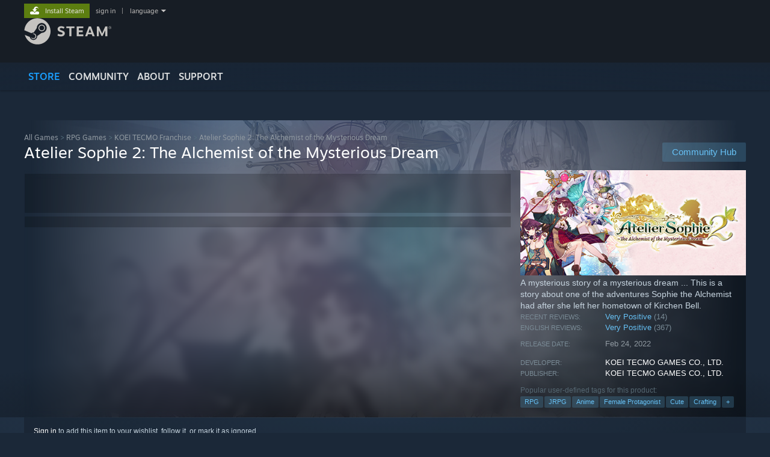

--- FILE ---
content_type: text/html; charset=UTF-8
request_url: https://store.steampowered.com/app/1621310/Atelier_Sophie_2_The_Alchemist_of_the_Mysterious_Dream/?curator_clanid=4777282
body_size: 33133
content:
<!DOCTYPE html>
<html class=" responsive DesktopUI" lang="en"  >
<head>
	<meta http-equiv="Content-Type" content="text/html; charset=UTF-8">
			<meta name="viewport" content="width=device-width,initial-scale=1">
		<meta name="theme-color" content="#171a21">
		<title>Atelier Sophie 2: The Alchemist of the Mysterious Dream on Steam</title>
	<link rel="shortcut icon" href="/favicon.ico" type="image/x-icon">

	
	
	<link href="https://store.akamai.steamstatic.com/public/shared/css/motiva_sans.css?v=4Vj7bvhvv_UL&amp;l=english&amp;_cdn=akamai" rel="stylesheet" type="text/css">
<link href="https://store.akamai.steamstatic.com/public/shared/css/shared_global.css?v=ebGR_Er9ryC7&amp;l=english&amp;_cdn=akamai" rel="stylesheet" type="text/css">
<link href="https://store.akamai.steamstatic.com/public/shared/css/buttons.css?v=u7ItYmj40jWH&amp;l=english&amp;_cdn=akamai" rel="stylesheet" type="text/css">
<link href="https://store.akamai.steamstatic.com/public/css/v6/store.css?v=wo3XziZMSZv3&amp;l=english&amp;_cdn=akamai" rel="stylesheet" type="text/css">
<link href="https://store.akamai.steamstatic.com/public/shared/css/user_reviews.css?v=apAPCdlxNkZD&amp;l=english&amp;_cdn=akamai" rel="stylesheet" type="text/css">
<link href="https://store.akamai.steamstatic.com/public/shared/css/store_game_shared.css?v=h3rDvpE1fR8Z&amp;l=english&amp;_cdn=akamai" rel="stylesheet" type="text/css">
<link href="https://store.akamai.steamstatic.com/public/css/v6/game.css?v=ng2qfNTUi8dN&amp;l=english&amp;_cdn=akamai" rel="stylesheet" type="text/css">
<link href="https://store.akamai.steamstatic.com/public/shared/css/store_background_shared.css?v=RuX0Jh-U_mAP&amp;l=english&amp;_cdn=akamai" rel="stylesheet" type="text/css">
<link href="https://store.akamai.steamstatic.com/public/css/v6/recommended.css?v=BxpJyNW11mxG&amp;l=english&amp;_cdn=akamai" rel="stylesheet" type="text/css">
<link href="https://store.akamai.steamstatic.com/public/css/v6/user_reviews_rewards.css?v=nDJVyLGQ1XMI&amp;l=english&amp;_cdn=akamai" rel="stylesheet" type="text/css">
<link href="https://store.akamai.steamstatic.com/public/shared/css/apphub.css?v=6aSuWhV069kq&amp;l=english&amp;_cdn=akamai" rel="stylesheet" type="text/css">
<link href="https://store.akamai.steamstatic.com/public/shared/css/ui-lightness/jquery-ui-1.7.2.custom.css?v=qgq7mHqEwLbE&amp;l=english&amp;_cdn=akamai" rel="stylesheet" type="text/css">
<link href="https://store.akamai.steamstatic.com/public/css/v6/game_mob.css?v=Ryx-AweEEY9T&amp;l=english&amp;_cdn=akamai" rel="stylesheet" type="text/css">
<link href="https://store.akamai.steamstatic.com/public/shared/css/shared_responsive.css?v=8zUcJAgCg1Ml&amp;l=english&amp;_cdn=akamai" rel="stylesheet" type="text/css">
<script type="text/javascript" src="https://store.akamai.steamstatic.com/public/shared/javascript/jquery-1.8.3.min.js?v=NXam5zydzNu8&amp;l=english&amp;_cdn=akamai"></script>
<script type="text/javascript">$J = jQuery.noConflict();</script><script type="text/javascript">VALVE_PUBLIC_PATH = "https:\/\/store.akamai.steamstatic.com\/public\/";</script><script type="text/javascript" src="https://store.akamai.steamstatic.com/public/shared/javascript/tooltip.js?v=LZHsOVauqTrm&amp;l=english&amp;_cdn=akamai"></script>

<script type="text/javascript" src="https://store.akamai.steamstatic.com/public/shared/javascript/shared_global.js?v=rLiUhbtlZk63&amp;l=english&amp;_cdn=akamai"></script>

<script type="text/javascript" src="https://store.akamai.steamstatic.com/public/shared/javascript/auth_refresh.js?v=w6QbwI-5-j2S&amp;l=english&amp;_cdn=akamai"></script>

<script type="text/javascript" src="https://store.akamai.steamstatic.com/public/javascript/main.js?v=GpFlsIrOkJ7-&amp;l=english&amp;_cdn=akamai"></script>

<script type="text/javascript" src="https://store.akamai.steamstatic.com/public/javascript/dynamicstore.js?v=SBXRiAJfiNfI&amp;l=english&amp;_cdn=akamai"></script>

<script type="text/javascript">Object.seal && [ Object, Array, String, Number ].map( function( builtin ) { Object.seal( builtin.prototype ); } );</script>
		<script type="text/javascript">
			document.addEventListener('DOMContentLoaded', function(event) {
				$J.data( document, 'x_readytime', new Date().getTime() );
				$J.data( document, 'x_oldref', GetNavCookie() );
				SetupTooltips( { tooltipCSSClass: 'store_tooltip'} );
		});
		</script><script type="text/javascript" src="https://store.akamai.steamstatic.com/public/javascript/gamehighlightplayer.js?v=xnqwN8gH0V-7&amp;l=english&amp;_cdn=akamai"></script>
<script type="text/javascript" src="https://store.akamai.steamstatic.com/public/shared/javascript/user_reviews.js?v=li2vp_5Z315e&amp;l=english&amp;_cdn=akamai"></script>
<script type="text/javascript" src="https://store.akamai.steamstatic.com/public/shared/javascript/dselect.js?v=w0CV_PAvw3UA&amp;l=english&amp;_cdn=akamai"></script>
<script type="text/javascript" src="https://store.akamai.steamstatic.com/public/javascript/app_tagging.js?v=6Tj4xq7wVWFx&amp;l=english&amp;_cdn=akamai"></script>
<script type="text/javascript" src="https://store.akamai.steamstatic.com/public/javascript/game.js?v=xsluJqgnXnXr&amp;l=english&amp;_cdn=akamai"></script>
<script type="text/javascript" src="https://store.akamai.steamstatic.com/public/shared/javascript/flot-0.8/jquery.flot.min.js?v=mSfqk1QKKgiz&amp;l=english&amp;_cdn=akamai"></script>
<script type="text/javascript" src="https://store.akamai.steamstatic.com/public/shared/javascript/flot-0.8/jquery.flot.resize.min.js?v=MeIf0YViALgL&amp;l=english&amp;_cdn=akamai"></script>
<script type="text/javascript" src="https://store.akamai.steamstatic.com/public/shared/javascript/flot-0.8/jquery.flot.time.min.js?v=CIECDYHJjBgN&amp;l=english&amp;_cdn=akamai"></script>
<script type="text/javascript" src="https://store.akamai.steamstatic.com/public/shared/javascript/flot-0.8/jquery.flot.selection.min.js?v=laPWW88ZIIHe&amp;l=english&amp;_cdn=akamai"></script>
<script type="text/javascript" src="https://store.akamai.steamstatic.com/public/shared/javascript/jquery-ui-1.9.2.js?v=Bu2RA9fLXSi-&amp;l=english&amp;_cdn=akamai"></script>
<script type="text/javascript" src="https://store.akamai.steamstatic.com/public/shared/javascript/shared_responsive_adapter.js?v=j0eobCNqcadg&amp;l=english&amp;_cdn=akamai"></script>

						<meta name="twitter:card" content="summary_large_image">
					<meta name="Description" content="A mysterious story of a mysterious dream ... This is a story about one of the adventures Sophie the Alchemist had after she left her hometown of Kirchen Bell.">
			
	<meta name="twitter:site" content="@steam" />

						<meta property="og:title" content="Atelier Sophie 2: The Alchemist of the Mysterious Dream on Steam">
					<meta property="twitter:title" content="Atelier Sophie 2: The Alchemist of the Mysterious Dream on Steam">
					<meta property="og:type" content="website">
					<meta property="fb:app_id" content="105386699540688">
					<meta property="og:site" content="Steam">
					<meta property="og:url" content="https://store.steampowered.com/app/1621310/Atelier_Sophie_2_The_Alchemist_of_the_Mysterious_Dream/">
					<meta property="og:description" content="A mysterious story of a mysterious dream ... This is a story about one of the adventures Sophie the Alchemist had after she left her hometown of Kirchen Bell.">
					<meta property="twitter:description" content="A mysterious story of a mysterious dream ... This is a story about one of the adventures Sophie the Alchemist had after she left her hometown of Kirchen Bell.">
			
			<link rel="canonical" href="https://store.steampowered.com/app/1621310/Atelier_Sophie_2_The_Alchemist_of_the_Mysterious_Dream/">
	
			<link rel="image_src" href="https://shared.akamai.steamstatic.com/store_item_assets/steam/apps/1621310/capsule_616x353.jpg?t=1760490743">
		<meta property="og:image" content="https://shared.akamai.steamstatic.com/store_item_assets/steam/apps/1621310/capsule_616x353.jpg?t=1760490743">
		<meta name="twitter:image" content="https://shared.akamai.steamstatic.com/store_item_assets/steam/apps/1621310/capsule_616x353.jpg?t=1760490743" />
				
	
	
	
	
	</head>
<body class="v6 app game_bg menu_background_overlap application widestore v7menu responsive_page ">


<div class="responsive_page_frame with_header">
						<div role="navigation" class="responsive_page_menu_ctn mainmenu" aria-label="Mobile Menu">
				<div class="responsive_page_menu"  id="responsive_page_menu">
										<div class="mainmenu_contents">
						<div class="mainmenu_contents_items">
															<a class="menuitem" href="https://store.steampowered.com/login/?redir=app%2F1621310%2FAtelier_Sophie_2_The_Alchemist_of_the_Mysterious_Dream%2F%3Fcurator_clanid%3D4777282&redir_ssl=1&snr=1_5_9__global-header">
									Sign in								</a>
															<a class="menuitem supernav supernav_active" href="https://store.steampowered.com/?snr=1_5_9__global-responsive-menu" data-tooltip-type="selector" data-tooltip-content=".submenu_Store">
				Store			</a>
			<div class="submenu_Store" style="display: none;" data-submenuid="Store">
														<a class="submenuitem" href="https://store.steampowered.com/?snr=1_5_9__global-responsive-menu">
						Home											</a>
														<a class="submenuitem" href="https://store.steampowered.com/explore/?snr=1_5_9__global-responsive-menu">
						Discovery Queue											</a>
														<a class="submenuitem" href="https://steamcommunity.com/my/wishlist/">
						Wishlist											</a>
														<a class="submenuitem" href="https://store.steampowered.com/points/shop/?snr=1_5_9__global-responsive-menu">
						Points Shop											</a>
														<a class="submenuitem" href="https://store.steampowered.com/news/?snr=1_5_9__global-responsive-menu">
						News											</a>
														<a class="submenuitem" href="https://store.steampowered.com/stats/?snr=1_5_9__global-responsive-menu">
						Charts											</a>
							</div>
										<a class="menuitem supernav" href="https://steamcommunity.com/" data-tooltip-type="selector" data-tooltip-content=".submenu_Community">
				Community			</a>
			<div class="submenu_Community" style="display: none;" data-submenuid="Community">
														<a class="submenuitem" href="https://steamcommunity.com/">
						Home											</a>
														<a class="submenuitem" href="https://steamcommunity.com/discussions/">
						Discussions											</a>
														<a class="submenuitem" href="https://steamcommunity.com/workshop/">
						Workshop											</a>
														<a class="submenuitem" href="https://steamcommunity.com/market/">
						Market											</a>
														<a class="submenuitem" href="https://steamcommunity.com/?subsection=broadcasts">
						Broadcasts											</a>
							</div>
										<a class="menuitem " href="https://store.steampowered.com/about/?snr=1_5_9__global-responsive-menu">
				About			</a>
										<a class="menuitem " href="https://help.steampowered.com/en/">
				Support			</a>
			
							<div class="minor_menu_items">
																								<div class="menuitem change_language_action">
									Change language								</div>
																																	<a class="menuitem" href="https://store.steampowered.com/mobile" target="_blank" rel="noreferrer">Get the Steam Mobile App</a>
																									<div class="menuitem" role="link" onclick="Responsive_RequestDesktopView();">
										View desktop website									</div>
															</div>
						</div>
						<div class="mainmenu_footer_spacer  "></div>
						<div class="mainmenu_footer">
															<div class="mainmenu_footer_logo"><img src="https://store.akamai.steamstatic.com/public/shared/images/responsive/footerLogo_valve_new.png"></div>
								© Valve Corporation. All rights reserved. All trademarks are property of their respective owners in the US and other countries.								<span class="mainmenu_valve_links">
									<a href="https://store.steampowered.com/privacy_agreement/?snr=1_5_9__global-responsive-menu" target="_blank">Privacy Policy</a>
									&nbsp;| &nbsp;<a href="http://www.valvesoftware.com/legal.htm" target="_blank">Legal</a>
									&nbsp;| &nbsp;<a href="https://help.steampowered.com/faqs/view/10BB-D27A-6378-4436" target="_blank">Accessibility</a>
									&nbsp;| &nbsp;<a href="https://store.steampowered.com/subscriber_agreement/?snr=1_5_9__global-responsive-menu" target="_blank">Steam Subscriber Agreement</a>
									&nbsp;| &nbsp;<a href="https://store.steampowered.com/steam_refunds/?snr=1_5_9__global-responsive-menu" target="_blank">Refunds</a>
									&nbsp;| &nbsp;<a href="https://store.steampowered.com/account/cookiepreferences/?snr=1_5_9__global-responsive-menu" target="_blank">Cookies</a>
								</span>
													</div>
					</div>
									</div>
			</div>
		
		<div class="responsive_local_menu_tab"></div>

		<div class="responsive_page_menu_ctn localmenu">
			<div class="responsive_page_menu"  id="responsive_page_local_menu" data-panel="{&quot;onOptionsActionDescription&quot;:&quot;Filter&quot;,&quot;onOptionsButton&quot;:&quot;Responsive_ToggleLocalMenu()&quot;,&quot;onCancelButton&quot;:&quot;Responsive_ToggleLocalMenu()&quot;}">
				<div class="localmenu_content" data-panel="{&quot;maintainY&quot;:true,&quot;bFocusRingRoot&quot;:true,&quot;flow-children&quot;:&quot;column&quot;}">
				</div>
			</div>
		</div>



					<div class="responsive_header">
				<div class="responsive_header_content">
					<div id="responsive_menu_logo">
						<img src="https://store.akamai.steamstatic.com/public/shared/images/responsive/header_menu_hamburger.png" height="100%">
											</div>
					<div class="responsive_header_logo">
						<a href="https://store.steampowered.com/?snr=1_5_9__global-responsive-menu">
															<img src="https://store.akamai.steamstatic.com/public/shared/images/responsive/header_logo.png" height="36" border="0" alt="STEAM">
													</a>
					</div>
					<div class="responsive_header_react_target" data-featuretarget="store-menu-responsive-search"><div class="responsive_header_react_placeholder"></div></div>				</div>
			</div>
		
		<div class="responsive_page_content_overlay">

		</div>

		<div class="responsive_fixonscroll_ctn nonresponsive_hidden ">
		</div>
	
	<div class="responsive_page_content">

		<div role="banner" id="global_header" data-panel="{&quot;flow-children&quot;:&quot;row&quot;}">
	<div class="content">
		<div class="logo">
			<span id="logo_holder">
									<a href="https://store.steampowered.com/?snr=1_5_9__global-header" aria-label="Link to the Steam Homepage">
						<img src="https://store.akamai.steamstatic.com/public/shared/images/header/logo_steam.svg?t=962016" width="176" height="44" alt="Link to the Steam Homepage">
					</a>
							</span>
		</div>

			<div role="navigation" class="supernav_container" aria-label="Global Menu">
								<a class="menuitem supernav supernav_active" href="https://store.steampowered.com/?snr=1_5_9__global-header" data-tooltip-type="selector" data-tooltip-content=".submenu_Store">
				STORE			</a>
			<div class="submenu_Store" style="display: none;" data-submenuid="Store">
														<a class="submenuitem" href="https://store.steampowered.com/?snr=1_5_9__global-header">
						Home											</a>
														<a class="submenuitem" href="https://store.steampowered.com/explore/?snr=1_5_9__global-header">
						Discovery Queue											</a>
														<a class="submenuitem" href="https://steamcommunity.com/my/wishlist/">
						Wishlist											</a>
														<a class="submenuitem" href="https://store.steampowered.com/points/shop/?snr=1_5_9__global-header">
						Points Shop											</a>
														<a class="submenuitem" href="https://store.steampowered.com/news/?snr=1_5_9__global-header">
						News											</a>
														<a class="submenuitem" href="https://store.steampowered.com/stats/?snr=1_5_9__global-header">
						Charts											</a>
							</div>
										<a class="menuitem supernav" href="https://steamcommunity.com/" data-tooltip-type="selector" data-tooltip-content=".submenu_Community">
				COMMUNITY			</a>
			<div class="submenu_Community" style="display: none;" data-submenuid="Community">
														<a class="submenuitem" href="https://steamcommunity.com/">
						Home											</a>
														<a class="submenuitem" href="https://steamcommunity.com/discussions/">
						Discussions											</a>
														<a class="submenuitem" href="https://steamcommunity.com/workshop/">
						Workshop											</a>
														<a class="submenuitem" href="https://steamcommunity.com/market/">
						Market											</a>
														<a class="submenuitem" href="https://steamcommunity.com/?subsection=broadcasts">
						Broadcasts											</a>
							</div>
										<a class="menuitem " href="https://store.steampowered.com/about/?snr=1_5_9__global-header">
				About			</a>
										<a class="menuitem " href="https://help.steampowered.com/en/">
				SUPPORT			</a>
				</div>
	<script type="text/javascript">
		jQuery(function($) {
			$('#global_header .supernav').v_tooltip({'location':'bottom', 'destroyWhenDone': false, 'tooltipClass': 'supernav_content', 'offsetY':-6, 'offsetX': 1, 'horizontalSnap': 4, 'tooltipParent': '#global_header .supernav_container', 'correctForScreenSize': false});
		});
	</script>

		<div id="global_actions">
			<div role="navigation" id="global_action_menu" aria-label="Account Menu">
									<a class="header_installsteam_btn header_installsteam_btn_green" href="https://store.steampowered.com/about/?snr=1_5_9__global-header">
						<div class="header_installsteam_btn_content">
							Install Steam						</div>
					</a>
				
				
									<a class="global_action_link" href="https://store.steampowered.com/login/?redir=app%2F1621310%2FAtelier_Sophie_2_The_Alchemist_of_the_Mysterious_Dream%2F%3Fcurator_clanid%3D4777282&redir_ssl=1&snr=1_5_9__global-header">sign in</a>
											&nbsp;|&nbsp;
						<span class="pulldown global_action_link" id="language_pulldown" onclick="ShowMenu( this, 'language_dropdown', 'right' );">language</span>
						<div class="popup_block_new" id="language_dropdown" style="display: none;">
							<div class="popup_body popup_menu">
																																					<a class="popup_menu_item tight" href="?l=schinese&curator_clanid=4777282" onclick="ChangeLanguage( 'schinese' ); return false;">简体中文 (Simplified Chinese)</a>
																													<a class="popup_menu_item tight" href="?l=tchinese&curator_clanid=4777282" onclick="ChangeLanguage( 'tchinese' ); return false;">繁體中文 (Traditional Chinese)</a>
																													<a class="popup_menu_item tight" href="?l=japanese&curator_clanid=4777282" onclick="ChangeLanguage( 'japanese' ); return false;">日本語 (Japanese)</a>
																													<a class="popup_menu_item tight" href="?l=koreana&curator_clanid=4777282" onclick="ChangeLanguage( 'koreana' ); return false;">한국어 (Korean)</a>
																													<a class="popup_menu_item tight" href="?l=thai&curator_clanid=4777282" onclick="ChangeLanguage( 'thai' ); return false;">ไทย (Thai)</a>
																													<a class="popup_menu_item tight" href="?l=bulgarian&curator_clanid=4777282" onclick="ChangeLanguage( 'bulgarian' ); return false;">Български (Bulgarian)</a>
																													<a class="popup_menu_item tight" href="?l=czech&curator_clanid=4777282" onclick="ChangeLanguage( 'czech' ); return false;">Čeština (Czech)</a>
																													<a class="popup_menu_item tight" href="?l=danish&curator_clanid=4777282" onclick="ChangeLanguage( 'danish' ); return false;">Dansk (Danish)</a>
																													<a class="popup_menu_item tight" href="?l=german&curator_clanid=4777282" onclick="ChangeLanguage( 'german' ); return false;">Deutsch (German)</a>
																																							<a class="popup_menu_item tight" href="?l=spanish&curator_clanid=4777282" onclick="ChangeLanguage( 'spanish' ); return false;">Español - España (Spanish - Spain)</a>
																													<a class="popup_menu_item tight" href="?l=latam&curator_clanid=4777282" onclick="ChangeLanguage( 'latam' ); return false;">Español - Latinoamérica (Spanish - Latin America)</a>
																													<a class="popup_menu_item tight" href="?l=greek&curator_clanid=4777282" onclick="ChangeLanguage( 'greek' ); return false;">Ελληνικά (Greek)</a>
																													<a class="popup_menu_item tight" href="?l=french&curator_clanid=4777282" onclick="ChangeLanguage( 'french' ); return false;">Français (French)</a>
																													<a class="popup_menu_item tight" href="?l=italian&curator_clanid=4777282" onclick="ChangeLanguage( 'italian' ); return false;">Italiano (Italian)</a>
																													<a class="popup_menu_item tight" href="?l=indonesian&curator_clanid=4777282" onclick="ChangeLanguage( 'indonesian' ); return false;">Bahasa Indonesia (Indonesian)</a>
																													<a class="popup_menu_item tight" href="?l=hungarian&curator_clanid=4777282" onclick="ChangeLanguage( 'hungarian' ); return false;">Magyar (Hungarian)</a>
																													<a class="popup_menu_item tight" href="?l=dutch&curator_clanid=4777282" onclick="ChangeLanguage( 'dutch' ); return false;">Nederlands (Dutch)</a>
																													<a class="popup_menu_item tight" href="?l=norwegian&curator_clanid=4777282" onclick="ChangeLanguage( 'norwegian' ); return false;">Norsk (Norwegian)</a>
																													<a class="popup_menu_item tight" href="?l=polish&curator_clanid=4777282" onclick="ChangeLanguage( 'polish' ); return false;">Polski (Polish)</a>
																													<a class="popup_menu_item tight" href="?l=portuguese&curator_clanid=4777282" onclick="ChangeLanguage( 'portuguese' ); return false;">Português (Portuguese - Portugal)</a>
																													<a class="popup_menu_item tight" href="?l=brazilian&curator_clanid=4777282" onclick="ChangeLanguage( 'brazilian' ); return false;">Português - Brasil (Portuguese - Brazil)</a>
																													<a class="popup_menu_item tight" href="?l=romanian&curator_clanid=4777282" onclick="ChangeLanguage( 'romanian' ); return false;">Română (Romanian)</a>
																													<a class="popup_menu_item tight" href="?l=russian&curator_clanid=4777282" onclick="ChangeLanguage( 'russian' ); return false;">Русский (Russian)</a>
																													<a class="popup_menu_item tight" href="?l=finnish&curator_clanid=4777282" onclick="ChangeLanguage( 'finnish' ); return false;">Suomi (Finnish)</a>
																													<a class="popup_menu_item tight" href="?l=swedish&curator_clanid=4777282" onclick="ChangeLanguage( 'swedish' ); return false;">Svenska (Swedish)</a>
																													<a class="popup_menu_item tight" href="?l=turkish&curator_clanid=4777282" onclick="ChangeLanguage( 'turkish' ); return false;">Türkçe (Turkish)</a>
																													<a class="popup_menu_item tight" href="?l=vietnamese&curator_clanid=4777282" onclick="ChangeLanguage( 'vietnamese' ); return false;">Tiếng Việt (Vietnamese)</a>
																													<a class="popup_menu_item tight" href="?l=ukrainian&curator_clanid=4777282" onclick="ChangeLanguage( 'ukrainian' ); return false;">Українська (Ukrainian)</a>
																									<a class="popup_menu_item tight" href="https://www.valvesoftware.com/en/contact?contact-person=Translation%20Team%20Feedback" target="_blank">Report a translation problem</a>
							</div>
						</div>
												</div>
					</div>
			</div>
</div>
<div class="StoreMenuLoadingPlaceholder" data-featuretarget="store-menu-v7"><div class="PlaceholderInner"></div></div><div id="responsive_store_nav_ctn"></div><div id="responsive_store_nav_overlay" style="display:none"><div id="responsive_store_nav_overlay_ctn"></div><div id="responsive_store_nav_overlay_bottom"></div></div><div id="responsive_store_search_overlay" style="display:none"></div><div data-cart-banner-spot="1"></div>
		<div role="main" class="responsive_page_template_content" id="responsive_page_template_content" data-panel="{&quot;autoFocus&quot;:true}" >

			<div id="application_config" style="display: none;"  data-config="{&quot;EUNIVERSE&quot;:1,&quot;WEB_UNIVERSE&quot;:&quot;public&quot;,&quot;LANGUAGE&quot;:&quot;english&quot;,&quot;COUNTRY&quot;:&quot;US&quot;,&quot;MEDIA_CDN_COMMUNITY_URL&quot;:&quot;https:\/\/cdn.akamai.steamstatic.com\/steamcommunity\/public\/&quot;,&quot;MEDIA_CDN_URL&quot;:&quot;https:\/\/cdn.akamai.steamstatic.com\/&quot;,&quot;VIDEO_CDN_URL&quot;:&quot;https:\/\/video.akamai.steamstatic.com\/&quot;,&quot;COMMUNITY_CDN_URL&quot;:&quot;https:\/\/community.akamai.steamstatic.com\/&quot;,&quot;COMMUNITY_CDN_ASSET_URL&quot;:&quot;https:\/\/cdn.akamai.steamstatic.com\/steamcommunity\/public\/assets\/&quot;,&quot;STORE_CDN_URL&quot;:&quot;https:\/\/store.akamai.steamstatic.com\/&quot;,&quot;PUBLIC_SHARED_URL&quot;:&quot;https:\/\/store.akamai.steamstatic.com\/public\/shared\/&quot;,&quot;COMMUNITY_BASE_URL&quot;:&quot;https:\/\/steamcommunity.com\/&quot;,&quot;CHAT_BASE_URL&quot;:&quot;https:\/\/steamcommunity.com\/&quot;,&quot;STORE_BASE_URL&quot;:&quot;https:\/\/store.steampowered.com\/&quot;,&quot;STORE_CHECKOUT_BASE_URL&quot;:&quot;https:\/\/checkout.steampowered.com\/&quot;,&quot;IMG_URL&quot;:&quot;https:\/\/store.akamai.steamstatic.com\/public\/images\/&quot;,&quot;STEAMTV_BASE_URL&quot;:&quot;https:\/\/steam.tv\/&quot;,&quot;HELP_BASE_URL&quot;:&quot;https:\/\/help.steampowered.com\/&quot;,&quot;PARTNER_BASE_URL&quot;:&quot;https:\/\/partner.steamgames.com\/&quot;,&quot;STATS_BASE_URL&quot;:&quot;https:\/\/partner.steampowered.com\/&quot;,&quot;INTERNAL_STATS_BASE_URL&quot;:&quot;https:\/\/steamstats.valve.org\/&quot;,&quot;IN_CLIENT&quot;:false,&quot;USE_POPUPS&quot;:false,&quot;STORE_ICON_BASE_URL&quot;:&quot;https:\/\/shared.akamai.steamstatic.com\/store_item_assets\/steam\/apps\/&quot;,&quot;STORE_ITEM_BASE_URL&quot;:&quot;https:\/\/shared.akamai.steamstatic.com\/store_item_assets\/&quot;,&quot;WEBAPI_BASE_URL&quot;:&quot;https:\/\/api.steampowered.com\/&quot;,&quot;TOKEN_URL&quot;:&quot;https:\/\/store.steampowered.com\/\/chat\/clientjstoken&quot;,&quot;BUILD_TIMESTAMP&quot;:1768517617,&quot;PAGE_TIMESTAMP&quot;:1768771342,&quot;IN_TENFOOT&quot;:false,&quot;IN_GAMEPADUI&quot;:false,&quot;IN_CHROMEOS&quot;:false,&quot;IN_MOBILE_WEBVIEW&quot;:false,&quot;PLATFORM&quot;:&quot;macos&quot;,&quot;BASE_URL_STORE_CDN_ASSETS&quot;:&quot;https:\/\/cdn.akamai.steamstatic.com\/store\/&quot;,&quot;EREALM&quot;:1,&quot;LOGIN_BASE_URL&quot;:&quot;https:\/\/login.steampowered.com\/&quot;,&quot;AVATAR_BASE_URL&quot;:&quot;https:\/\/avatars.akamai.steamstatic.com\/&quot;,&quot;FROM_WEB&quot;:true,&quot;WEBSITE_ID&quot;:&quot;Store&quot;,&quot;BASE_URL_SHARED_CDN&quot;:&quot;https:\/\/shared.akamai.steamstatic.com\/&quot;,&quot;CLAN_CDN_ASSET_URL&quot;:&quot;https:\/\/clan.akamai.steamstatic.com\/&quot;,&quot;COMMUNITY_ASSETS_BASE_URL&quot;:&quot;https:\/\/shared.akamai.steamstatic.com\/community_assets\/&quot;,&quot;SNR&quot;:&quot;1_5_9_&quot;}" data-userinfo="{&quot;logged_in&quot;:false,&quot;country_code&quot;:&quot;US&quot;,&quot;excluded_content_descriptors&quot;:[3,4]}" data-hwinfo="{&quot;bSteamOS&quot;:false,&quot;bSteamDeck&quot;:false}" data-broadcastuser="{&quot;success&quot;:1,&quot;bHideStoreBroadcast&quot;:false}" data-store_page_asset_url="&quot;https:\/\/shared.akamai.steamstatic.com\/store_item_assets\/steam\/apps\/1621310\/%s?t=1760490743&quot;" data-store_page_extra_assets_url="&quot;https:\/\/shared.akamai.steamstatic.com\/store_item_assets\/steam\/apps\/1621310\/%s?t=1760490743&quot;" data-store_page_extra_assets_map="{&quot;extras\/action_garden_steam.gif&quot;:[{&quot;urlPart&quot;:&quot;extras\/372db6214d0a389da629b42fbd61dc40.poster.avif&quot;,&quot;extension&quot;:&quot;poster.avif&quot;,&quot;alt_text&quot;:null,&quot;urlPartBig&quot;:null,&quot;width&quot;:&quot;616&quot;,&quot;height&quot;:&quot;300&quot;},{&quot;urlPart&quot;:&quot;extras\/372db6214d0a389da629b42fbd61dc40.mp4&quot;,&quot;extension&quot;:&quot;mp4&quot;,&quot;alt_text&quot;:null,&quot;urlPartBig&quot;:null,&quot;width&quot;:&quot;616&quot;,&quot;height&quot;:&quot;300&quot;},{&quot;urlPart&quot;:&quot;extras\/372db6214d0a389da629b42fbd61dc40.webm&quot;,&quot;extension&quot;:&quot;webm&quot;,&quot;alt_text&quot;:null,&quot;urlPartBig&quot;:null,&quot;width&quot;:&quot;616&quot;,&quot;height&quot;:&quot;300&quot;}],&quot;extras\/cs_commonsenseselection_seals_rgb_teens_@1x_r2.png&quot;:[{&quot;urlPart&quot;:&quot;extras\/4cac8c7be09753b779ddea79a64ef785.avif&quot;,&quot;extension&quot;:&quot;avif&quot;,&quot;alt_text&quot;:null,&quot;urlPartBig&quot;:null,&quot;width&quot;:&quot;800&quot;,&quot;height&quot;:&quot;1169&quot;}]}" data-deckcompatibility="{&quot;appid&quot;:1621310,&quot;resolved_category&quot;:2,&quot;resolved_items&quot;:[{&quot;display_type&quot;:3,&quot;loc_token&quot;:&quot;#SteamDeckVerified_TestResult_DefaultConfigurationIsNotPerformant&quot;},{&quot;display_type&quot;:4,&quot;loc_token&quot;:&quot;#SteamDeckVerified_TestResult_DefaultControllerConfigFullyFunctional&quot;},{&quot;display_type&quot;:4,&quot;loc_token&quot;:&quot;#SteamDeckVerified_TestResult_ControllerGlyphsMatchDeckDevice&quot;},{&quot;display_type&quot;:4,&quot;loc_token&quot;:&quot;#SteamDeckVerified_TestResult_InterfaceTextIsLegible&quot;}],&quot;steam_deck_blog_url&quot;:&quot;&quot;,&quot;search_id&quot;:null,&quot;steamos_resolved_category&quot;:2,&quot;steamos_resolved_items&quot;:[{&quot;display_type&quot;:3,&quot;loc_token&quot;:&quot;#SteamOS_TestResult_GameStartupFunctional&quot;}]}" data-appname="&quot;Atelier Sophie 2: The Alchemist of the Mysterious Dream&quot;" data-store_user_config="{&quot;webapi_token&quot;:&quot;&quot;,&quot;shoppingcart&quot;:null,&quot;originating_navdata&quot;:{&quot;domain&quot;:&quot;store.steampowered.com&quot;,&quot;controller&quot;:&quot;direct-navigation&quot;,&quot;method&quot;:&quot;&quot;,&quot;submethod&quot;:&quot;&quot;,&quot;feature&quot;:&quot;&quot;,&quot;depth&quot;:0,&quot;countrycode&quot;:&quot;&quot;,&quot;webkey&quot;:null,&quot;is_client&quot;:false,&quot;curator_data&quot;:{&quot;clanid&quot;:4777282,&quot;listid&quot;:0},&quot;is_likely_bot&quot;:true,&quot;is_utm&quot;:false},&quot;wishlist_item_count&quot;:0}"></div><div id="application_root"></div><script>window.g_wapit="";</script><link href="https://store.akamai.steamstatic.com/public/css/applications/store/main.css?v=OKHQenzQ5v7r&amp;l=english&amp;_cdn=akamai" rel="stylesheet" type="text/css">
<script type="text/javascript" src="https://store.akamai.steamstatic.com/public/javascript/applications/store/manifest.js?v=NMy5Dr8hVesx&amp;l=english&amp;_cdn=akamai"></script>
<script type="text/javascript" src="https://store.akamai.steamstatic.com/public/javascript/applications/store/libraries~b28b7af69.js?v=L9JqUktT3bf9&amp;l=english&amp;_cdn=akamai"></script>
<script type="text/javascript" src="https://store.akamai.steamstatic.com/public/javascript/applications/store/main.js?v=bG5g8vVhSPG1&amp;l=english&amp;_cdn=akamai"></script>
<script type="text/javascript">
	var g_AccountID = 0;
	var g_Languages = ["english"];
	var g_sessionID = "496d69ac8c55c334c020b98b";
	var g_ServerTime = 1768771342;
	var g_bUseNewCartAPI = true;

	$J( InitMiniprofileHovers( 'https%3A%2F%2Fstore.steampowered.com%2F' ) );

	
	if ( typeof GStoreItemData != 'undefined' )
	{
		GStoreItemData.AddNavParams({
			__page_default: "1_5_9_",
			__page_default_obj: {"domain":"store.steampowered.com","controller":"application","method":"app","submethod":"","feature":null,"depth":null,"countrycode":"US","webkey":null,"is_client":false,"curator_data":null,"is_likely_bot":true,"is_utm":null},
			__originating_obj: {"domain":"store.steampowered.com","controller":"direct-navigation","method":"","submethod":"","feature":"","depth":0,"countrycode":"","webkey":null,"is_client":false,"curator_data":{"clanid":4777282,"listid":0},"is_likely_bot":true,"is_utm":false},
			storemenu_recommendedtags: "1_5_9__17"		});
	}

	if ( typeof GDynamicStore != 'undefined' )
	{
		GDynamicStore.Init(0, false, "", {"primary_language":null,"secondary_languages":null,"platform_windows":null,"platform_mac":null,"platform_linux":null,"timestamp_updated":null,"hide_store_broadcast":null,"review_score_preference":null,"timestamp_content_descriptor_preferences_updated":null,"provide_deck_feedback":null,"additional_languages":null}, 'US',
			{"bNoDefaultDescriptors":true});
		GStoreItemData.SetCurrencyFormatter(function( nValueInCents, bWholeUnitsOnly ) { var fmt = function( nValueInCents, bWholeUnitsOnly ) {	var format = v_numberformat( nValueInCents / 100, bWholeUnitsOnly ? 0 : 2, ".", ","); return format; };var strNegativeSymbol = '';	if ( nValueInCents < 0 ) { strNegativeSymbol = '-'; nValueInCents = -nValueInCents; }return strNegativeSymbol + "$" + fmt( nValueInCents, bWholeUnitsOnly );});
		GStoreItemData.SetCurrencyMinPriceIncrement(1);
	}
</script>

<script type="text/javascript">

	var g_eDiscoveryQueueType = 0;

	GStoreItemData.AddStoreItemDataSet(
		{"rgApps":{"1903340":{"name":"Clair Obscur: Expedition 33","url_name":"Clair_Obscur_Expedition_33","discount_block":"<div class=\"discount_block  no_discount\" data-price-final=\"4999\" data-bundlediscount=\"0\" data-discount=\"0\"><div class=\"discount_prices\"><div class=\"discount_final_price\">$49.99<\/div><\/div><\/div>","descids":[1,2,5],"small_capsulev5":"https:\/\/shared.akamai.steamstatic.com\/store_item_assets\/steam\/apps\/1903340\/001d4a5d81e4bb9055b789240e78e04ef6e6da38\/capsule_184x69.jpg?t=1766050625","os_windows":true,"has_live_broadcast":false,"localized":true,"localized_english":true,"has_adult_content_violence":true},"1984270":{"name":"Digimon Story Time Stranger","url_name":"Digimon_Story_Time_Stranger","discount_block":"<div class=\"discount_block  no_discount\" data-price-final=\"6999\" data-bundlediscount=\"0\" data-discount=\"0\"><div class=\"discount_prices\"><div class=\"discount_final_price\">$69.99<\/div><\/div><\/div>","descids":[5],"small_capsulev5":"https:\/\/shared.akamai.steamstatic.com\/store_item_assets\/steam\/apps\/1984270\/150fc2146dfdaf16243b81bd82bcc4ebc059113b\/capsule_184x69.jpg?t=1766126651","os_windows":true,"has_live_broadcast":false,"localized":true,"localized_english":true},"39210":{"name":"FINAL FANTASY XIV Online","url_name":"FINAL_FANTASY_XIV_Online","discount_block":"<div class=\"discount_block  no_discount\" data-price-final=\"1999\" data-bundlediscount=\"0\" data-discount=\"0\"><div class=\"discount_prices\"><div class=\"discount_final_price\">$19.99<\/div><\/div><\/div>","descids":[],"small_capsulev5":"https:\/\/shared.akamai.steamstatic.com\/store_item_assets\/steam\/apps\/39210\/2e45b2f419d0beed57ba1ff1d80a13d31f947d54\/capsule_184x69.jpg?t=1766135185","os_windows":true,"has_live_broadcast":false,"localized":true,"localized_english":true},"1687950":{"name":"Persona 5 Royal","url_name":"Persona_5_Royal","discount_block":"<div class=\"discount_block  no_discount\" data-price-final=\"5999\" data-bundlediscount=\"0\" data-discount=\"0\"><div class=\"discount_prices\"><div class=\"discount_final_price\">$59.99<\/div><\/div><\/div>","descids":[1,5],"small_capsulev5":"https:\/\/shared.akamai.steamstatic.com\/store_item_assets\/steam\/apps\/1687950\/capsule_184x69.jpg?t=1763530018","os_windows":true,"has_live_broadcast":false,"localized":true,"localized_english":true},"2552430":{"name":"KINGDOM HEARTS -HD 1.5+2.5 ReMIX-","url_name":"KINGDOM_HEARTS_HD_1525_ReMIX","discount_block":"<div class=\"discount_block  no_discount\" data-price-final=\"4999\" data-bundlediscount=\"0\" data-discount=\"0\"><div class=\"discount_prices\"><div class=\"discount_final_price\">$49.99<\/div><\/div><\/div>","descids":[],"small_capsulev5":"https:\/\/shared.akamai.steamstatic.com\/store_item_assets\/steam\/apps\/2552430\/capsule_184x69.jpg?t=1726050740","os_windows":true,"has_live_broadcast":false,"localized":true,"localized_english":true},"3375780":{"name":"Trails in the Sky 1st Chapter","url_name":"Trails_in_the_Sky_1st_Chapter","discount_block":"<div class=\"discount_block  no_discount\" data-price-final=\"5999\" data-bundlediscount=\"0\" data-discount=\"0\"><div class=\"discount_prices\"><div class=\"discount_final_price\">$59.99<\/div><\/div><\/div>","descids":[],"small_capsulev5":"https:\/\/shared.akamai.steamstatic.com\/store_item_assets\/steam\/apps\/3375780\/74827d6ceab6ef1722b86eb1bfb49b879cb3c12d\/capsule_184x69.jpg?t=1768272153","os_windows":true,"has_live_broadcast":false,"localized":true,"localized_english":true},"2679460":{"name":"Metaphor: ReFantazio","url_name":"Metaphor_ReFantazio","discount_block":"<div class=\"discount_block  no_discount\" data-price-final=\"6999\" data-bundlediscount=\"0\" data-discount=\"0\"><div class=\"discount_prices\"><div class=\"discount_final_price\">$69.99<\/div><\/div><\/div>","descids":[1,2,5],"small_capsulev5":"https:\/\/shared.akamai.steamstatic.com\/store_item_assets\/steam\/apps\/2679460\/capsule_184x69.jpg?t=1764776325","os_windows":true,"has_live_broadcast":false,"localized":true,"localized_english":true,"has_adult_content_violence":true},"1971650":{"name":"OCTOPATH TRAVELER II","url_name":"OCTOPATH_TRAVELER_II","discount_block":"<div class=\"discount_block  no_discount\" data-price-final=\"5999\" data-bundlediscount=\"0\" data-discount=\"0\"><div class=\"discount_prices\"><div class=\"discount_final_price\">$59.99<\/div><\/div><\/div>","descids":[],"small_capsulev5":"https:\/\/shared.akamai.steamstatic.com\/store_item_assets\/steam\/apps\/1971650\/capsule_184x69.jpg?t=1766123396","os_windows":true,"has_live_broadcast":false,"localized":true,"localized_english":true},"1401590":{"name":"Disney Dreamlight Valley","url_name":"Disney_Dreamlight_Valley","discount_block":"<div class=\"discount_block  no_discount\" data-price-final=\"3999\" data-bundlediscount=\"0\" data-discount=\"0\"><div class=\"discount_prices\"><div class=\"discount_final_price\">$39.99<\/div><\/div><\/div>","descids":[],"small_capsulev5":"https:\/\/shared.akamai.steamstatic.com\/store_item_assets\/steam\/apps\/1401590\/51b4840d85e1c67927a45656dda46b54b090e57a\/capsule_184x69_alt_assets_5.jpg?t=1767625894","os_windows":true,"has_live_broadcast":false,"localized":true,"localized_english":true},"2993780":{"name":"FANTASY LIFE i: The Girl Who Steals Time","url_name":"FANTASY_LIFE_i_The_Girl_Who_Steals_Time","discount_block":"<div class=\"discount_block  no_discount\" data-price-final=\"5999\" data-bundlediscount=\"0\" data-discount=\"0\"><div class=\"discount_prices\"><div class=\"discount_final_price\">$59.99<\/div><\/div><\/div>","descids":[],"small_capsulev5":"https:\/\/shared.akamai.steamstatic.com\/store_item_assets\/steam\/apps\/2993780\/2422e5002173254993773f9d064be155a921736f\/capsule_184x69.jpg?t=1749900924","os_windows":true,"has_live_broadcast":false,"localized":true,"localized_english":true},"3316940":{"name":"The Legend of Heroes: Trails beyond the Horizon","url_name":"The_Legend_of_Heroes_Trails_beyond_the_Horizon","discount_block":"<div class=\"discount_block  no_discount\" data-price-final=\"5999\" data-bundlediscount=\"0\" data-discount=\"0\"><div class=\"discount_prices\"><div class=\"discount_final_price\">$59.99<\/div><\/div><\/div>","descids":[2,5],"small_capsulev5":"https:\/\/shared.akamai.steamstatic.com\/store_item_assets\/steam\/apps\/3316940\/1fe1a891081e3165c0d91045840bb7b5a7518c47\/capsule_184x69.jpg?t=1768464008","os_windows":true,"has_live_broadcast":false,"localized":true,"localized_english":true,"has_adult_content_violence":true},"1875830":{"name":"Shin Megami Tensei V: Vengeance","url_name":"Shin_Megami_Tensei_V_Vengeance","discount_block":"<div class=\"discount_block  no_discount\" data-price-final=\"5999\" data-bundlediscount=\"0\" data-discount=\"0\"><div class=\"discount_prices\"><div class=\"discount_final_price\">$59.99<\/div><\/div><\/div>","descids":[1,2,5],"small_capsulev5":"https:\/\/shared.akamai.steamstatic.com\/store_item_assets\/steam\/apps\/1875830\/capsule_184x69.jpg?t=1763530264","os_windows":true,"has_live_broadcast":false,"localized":true,"localized_english":true,"has_adult_content_violence":true},"3347400":{"name":"GIRLS' FRONTLINE 2: EXILIUM","url_name":"GIRLS_FRONTLINE_2_EXILIUM","discount_block":"<div class=\"discount_block  no_discount\" data-price-final=\"0\" data-bundlediscount=\"0\" data-discount=\"0\"><div class=\"discount_prices\"><div class=\"discount_final_price\">Free To Play<\/div><\/div><\/div>","descids":[1,5],"small_capsulev5":"https:\/\/shared.akamai.steamstatic.com\/store_item_assets\/steam\/apps\/3347400\/046424b8c5d37971d3effe124b23bebab87f89f1\/capsule_184x69.jpg?t=1767838756","os_windows":true,"has_live_broadcast":false,"localized":true,"localized_english":true,"has_adult_content_sex":true},"921570":{"name":"OCTOPATH TRAVELER\u2122","url_name":"OCTOPATH_TRAVELER","discount_block":"<div class=\"discount_block  no_discount\" data-price-final=\"5999\" data-bundlediscount=\"0\" data-discount=\"0\"><div class=\"discount_prices\"><div class=\"discount_final_price\">$59.99<\/div><\/div><\/div>","descids":[],"small_capsulev5":"https:\/\/shared.akamai.steamstatic.com\/store_item_assets\/steam\/apps\/921570\/capsule_184x69.jpg?t=1766123341","os_windows":true,"has_live_broadcast":false,"localized":true,"localized_english":true},"1868140":{"name":"DAVE THE DIVER","url_name":"DAVE_THE_DIVER","discount_block":"<div class=\"discount_block  no_discount\" data-price-final=\"1999\" data-bundlediscount=\"0\" data-discount=\"0\"><div class=\"discount_prices\"><div class=\"discount_final_price\">$19.99<\/div><\/div><\/div>","descids":[],"small_capsulev5":"https:\/\/shared.akamai.steamstatic.com\/store_item_assets\/steam\/apps\/1868140\/cfdc3d184fb5f3cbf9fff9b25bb1bce6f1baf673\/capsule_184x69.jpg?t=1768463150","os_windows":true,"os_macos":true,"has_live_broadcast":false,"localized":true,"localized_english":true},"359870":{"name":"FINAL FANTASY X\/X-2 HD Remaster","url_name":"FINAL_FANTASY_XX2_HD_Remaster","discount_block":"<div class=\"discount_block  no_discount\" data-price-final=\"2999\" data-bundlediscount=\"0\" data-discount=\"0\"><div class=\"discount_prices\"><div class=\"discount_final_price\">$29.99<\/div><\/div><\/div>","descids":[],"small_capsulev5":"https:\/\/shared.akamai.steamstatic.com\/store_item_assets\/steam\/apps\/359870\/capsule_184x69.jpg?t=1746079842","os_windows":true,"has_live_broadcast":false,"localized":true,"localized_english":true},"3061570":{"name":"Persona5: The Phantom X","url_name":"Persona5_The_Phantom_X","discount_block":"<div class=\"discount_block  no_discount\" data-price-final=\"0\" data-bundlediscount=\"0\" data-discount=\"0\"><div class=\"discount_prices\"><div class=\"discount_final_price\">Free To Play<\/div><\/div><\/div>","descids":[5],"small_capsulev5":"https:\/\/shared.akamai.steamstatic.com\/store_item_assets\/steam\/apps\/3061570\/be3bf7d8ee91d791e3ddb8a3520f8bc212f334a6\/capsule_184x69_alt_assets_1.jpg?t=1767939662","os_windows":true,"has_live_broadcast":false,"localized":true,"localized_english":true},"524220":{"name":"NieR:Automata\u2122","url_name":"NieRAutomata","discount_block":"<div class=\"discount_block  no_discount\" data-price-final=\"3999\" data-bundlediscount=\"0\" data-discount=\"0\"><div class=\"discount_prices\"><div class=\"discount_final_price\">$39.99<\/div><\/div><\/div>","descids":[],"small_capsulev5":"https:\/\/shared.akamai.steamstatic.com\/store_item_assets\/steam\/apps\/524220\/capsule_184x69.jpg?t=1760991364","os_windows":true,"has_live_broadcast":false,"localized":true,"localized_english":true},"2495100":{"name":"Hello Kitty Island Adventure","url_name":"Hello_Kitty_Island_Adventure","discount_block":"<div class=\"discount_block  no_discount\" data-price-final=\"3999\" data-bundlediscount=\"0\" data-discount=\"0\"><div class=\"discount_prices\"><div class=\"discount_final_price\">$39.99<\/div><\/div><\/div>","descids":[],"small_capsulev5":"https:\/\/shared.akamai.steamstatic.com\/store_item_assets\/steam\/apps\/2495100\/55b66fcd8f6ea7575c41a7e0a97e849d54eb8450\/capsule_184x69.jpg?t=1758643923","os_windows":true,"has_live_broadcast":false,"localized":true,"localized_english":true},"2072450":{"name":"Like a Dragon: Infinite Wealth","url_name":"Like_a_Dragon_Infinite_Wealth","discount_block":"<div class=\"discount_block  no_discount\" data-price-final=\"6999\" data-bundlediscount=\"0\" data-discount=\"0\"><div class=\"discount_prices\"><div class=\"discount_final_price\">$69.99<\/div><\/div><\/div>","descids":[1,2,5],"small_capsulev5":"https:\/\/shared.akamai.steamstatic.com\/store_item_assets\/steam\/apps\/2072450\/capsule_184x69.jpg?t=1763646953","os_windows":true,"has_live_broadcast":false,"localized":true,"localized_english":true,"has_adult_content_violence":true,"has_adult_content_sex":true},"1527950":{"name":"Wartales","url_name":"Wartales","discount_block":"<div class=\"discount_block  no_discount\" data-price-final=\"3499\" data-bundlediscount=\"0\" data-discount=\"0\"><div class=\"discount_prices\"><div class=\"discount_final_price\">$34.99<\/div><\/div><\/div>","descids":[2,5],"small_capsulev5":"https:\/\/shared.akamai.steamstatic.com\/store_item_assets\/steam\/apps\/1527950\/capsule_184x69.jpg?t=1766130800","os_windows":true,"has_live_broadcast":false,"localized":true,"localized_english":true,"has_adult_content_violence":true},"2701660":{"name":"DRAGON QUEST III HD-2D Remake","url_name":"DRAGON_QUEST_III_HD2D_Remake","discount_block":"<div class=\"discount_block  no_discount\" data-price-final=\"5999\" data-bundlediscount=\"0\" data-discount=\"0\"><div class=\"discount_prices\"><div class=\"discount_final_price\">$59.99<\/div><\/div><\/div>","descids":[],"small_capsulev5":"https:\/\/shared.akamai.steamstatic.com\/store_item_assets\/steam\/apps\/2701660\/capsule_184x69.jpg?t=1761871152","os_windows":true,"has_live_broadcast":false,"localized":true,"localized_english":true},"3983000":{"name":"Parasite Mutant","url_name":"Parasite_Mutant","discount_block":"<div class=\"discount_block empty \"><\/div>","descids":[],"small_capsulev5":"https:\/\/shared.akamai.steamstatic.com\/store_item_assets\/steam\/apps\/3983000\/08057d72be62cc617b4657ebf1eadc17c5803f74\/capsule_184x69.jpg?t=1768022460","os_windows":true,"has_live_broadcast":false,"coming_soon":true,"release_date_string":"Available: Coming soon","localized":true,"localized_english":true},"1113000":{"name":"Persona 4 Golden","url_name":"Persona_4_Golden","discount_block":"<div class=\"discount_block  no_discount\" data-price-final=\"1999\" data-bundlediscount=\"0\" data-discount=\"0\"><div class=\"discount_prices\"><div class=\"discount_final_price\">$19.99<\/div><\/div><\/div>","descids":[1,2,5],"small_capsulev5":"https:\/\/shared.akamai.steamstatic.com\/store_item_assets\/steam\/apps\/1113000\/capsule_184x69.jpg?t=1763530422","os_windows":true,"has_live_broadcast":false,"localized":true,"localized_english":true,"has_adult_content_violence":true},"2499860":{"name":"DRAGON QUEST VII Reimagined","url_name":"DRAGON_QUEST_VII_Reimagined","discount_block":"<div class=\"discount_block  no_discount\" data-price-final=\"5999\" data-bundlediscount=\"0\" data-discount=\"0\"><div class=\"discount_prices\"><div class=\"discount_final_price\">$59.99<\/div><\/div><\/div>","descids":[],"small_capsulev5":"https:\/\/shared.akamai.steamstatic.com\/store_item_assets\/steam\/apps\/2499860\/9d1e5917fb47c7af55a5134a6f7eb302fea2fb16\/capsule_184x69.jpg?t=1768465164","os_windows":true,"has_live_broadcast":false,"coming_soon":true,"release_date_string":"Available: Feb 5, 2026","localized":true,"localized_english":true},"3008740":{"name":"Winter Burrow","url_name":"Winter_Burrow","discount_block":"<div class=\"discount_block  no_discount\" data-price-final=\"1999\" data-bundlediscount=\"0\" data-discount=\"0\"><div class=\"discount_prices\"><div class=\"discount_final_price\">$19.99<\/div><\/div><\/div>","descids":[],"small_capsulev5":"https:\/\/shared.akamai.steamstatic.com\/store_item_assets\/steam\/apps\/3008740\/3e1eb40abe32021284a20ccb87c30656e3a3b2e3\/capsule_184x69.jpg?t=1768476357","os_windows":true,"has_live_broadcast":true,"localized":true,"localized_english":true},"1295510":{"name":"DRAGON QUEST\u00ae XI S: Echoes of an Elusive Age\u2122 - Definitive Edition","url_name":"DRAGON_QUEST_XI_S_Echoes_of_an_Elusive_Age__Definitive_Edition","discount_block":"<div class=\"discount_block  no_discount\" data-price-final=\"3999\" data-bundlediscount=\"0\" data-discount=\"0\"><div class=\"discount_prices\"><div class=\"discount_final_price\">$39.99<\/div><\/div><\/div>","descids":[2,5],"small_capsulev5":"https:\/\/shared.akamai.steamstatic.com\/store_item_assets\/steam\/apps\/1295510\/capsule_184x69.jpg?t=1727228467","os_windows":true,"has_live_broadcast":false,"localized":true,"localized_english":true,"has_adult_content_violence":true},"1244090":{"name":"Sea of Stars","url_name":"Sea_of_Stars","discount_block":"<div class=\"discount_block  no_discount\" data-price-final=\"3499\" data-bundlediscount=\"0\" data-discount=\"0\"><div class=\"discount_prices\"><div class=\"discount_final_price\">$34.99<\/div><\/div><\/div>","descids":[],"small_capsulev5":"https:\/\/shared.akamai.steamstatic.com\/store_item_assets\/steam\/apps\/1244090\/07c31553c860220fcdae733c9a42b2c20eb23fda\/capsule_184x69.jpg?t=1756414027","os_windows":true,"has_live_broadcast":false,"localized":true,"localized_english":true},"1900250":{"name":"Demonschool","url_name":"Demonschool","discount_block":"<div class=\"discount_block  no_discount\" data-price-final=\"2499\" data-bundlediscount=\"0\" data-discount=\"0\"><div class=\"discount_prices\"><div class=\"discount_final_price\">$24.99<\/div><\/div><\/div>","descids":[2,5],"small_capsulev5":"https:\/\/shared.akamai.steamstatic.com\/store_item_assets\/steam\/apps\/1900250\/781a923b57bd18e05707829cb3d5138a664387c3\/capsule_184x69.jpg?t=1765577737","os_windows":true,"os_macos":true,"os_linux":true,"has_live_broadcast":false,"localized":true,"localized_english":true,"has_adult_content_violence":true},"2963950":{"name":"Persona 4 Revival ","url_name":"Persona_4_Revival","discount_block":"<div class=\"discount_block empty \"><\/div>","descids":[1,2,5],"small_capsulev5":"https:\/\/shared.akamai.steamstatic.com\/store_item_assets\/steam\/apps\/2963950\/0a27c907c84779b61b4b24ecb73ee1a7a22f74fa\/capsule_184x69.jpg?t=1752764434","os_windows":true,"has_live_broadcast":false,"coming_soon":true,"release_date_string":"Available: To be announced","localized":true,"localized_english":true,"has_adult_content_violence":true}},"rgPackages":[],"rgBundles":[]}	);
	GStoreItemData.AddNavParams( {
		recommended: "1_5_9__300",
		recommend_franchise: "1_5_9__316",
		more_from_franchise: "1_5_9__317",
		bundle_component_preview: "1_5_9__412",
		recommended_ranked_played: "1_5_9__862",
	} );

	$J( function() {
		var $Expander = $J('#devnotes_expander');
		if( $Expander.length && $Expander.height() < parseInt( $Expander.css('max-height') ) ) {
			$J('#devnotes_more').hide();
		}

		CollapseLongStrings( '.dev_row .summary.column' );

				InitAutocollapse();
		InitHorizontalAutoSliders();

		var bUseWideStore = true;
		Responsive_ReparentItemsInResponsiveMode( '.responsive_apppage_details_right', $J('#responsive_apppage_details_right_ctn'), bUseWideStore );
		Responsive_ReparentItemsInResponsiveMode( '.responsive_apppage_details_left', $J('#responsive_apppage_details_left_ctn'), bUseWideStore );
		Responsive_ReparentItemsInResponsiveMode( '.responsive_apppage_reviewblock', $J('#responsive_apppage_reviewblock_ctn'), bUseWideStore );

		//hack to workaround chrome bug
		$J('#responsive_apppage_reviewblock_ctn' ).css('width', '100%' );
		window.setTimeout( function() { $J('#responsive_apppage_reviewblock_ctn').css('width', '' ); }, 1 );

				var watcher = new CScrollOffsetWatcher( $J('#app_reviews_hash'), OnLoadReviews );
		watcher.SetBufferHeight( 0 );

				InitPlaytimeFilterSlider();
		
		// on Tablet wait to do this when the window is fully loaded - see OnPageLoaded()
				ReparentAppLandingPageForSmallScreens();
		
		
				AddRightNavStickyPaddingOnTablet();
		
			var usability = InitUsabilityTracker( "https:\/\/store.steampowered.com\/app\/usabilitytracking\/1621310" );
		usability.ScheduleUpload();
	
		
		SetupReviewFilterMenus();

			} );

	
	function OpenTagModal()
	{
		ShowAppTagModal( 1621310 );
	}

	
</script>

<div class="game_page_background game" style="background-image: url( '');" data-miniprofile-appid=1621310>

	
			<div class="banner_open_in_steam">
			<div data-featuretarget="open-in-desktop-client"></div>
		</div>
	
	
	<!-- create two column layout for Deck, Tablet sized screens -->
	<div id="tabletGrid" class="tablet_grid">

	<div class="page_content_ctn" itemscope itemtype="http://schema.org/Product">
		
		<meta itemprop="image" content="https://shared.akamai.steamstatic.com/store_item_assets/steam/apps/1621310/capsule_231x87.jpg?t=1760490743">
					<div itemprop="offers" itemscope itemtype="http://schema.org/Offer" style="display: none;">
				<meta itemprop="priceCurrency" content="USD">
				<meta itemprop="price" content="59.99">
							</div>
		
		<div class="page_top_area">
							<div class="game_page_background_ctn game">
					<img src="https://shared.akamai.steamstatic.com/store_item_assets/steam/apps/1621310/page_bg_raw.jpg?t=1760490743" class="gameColor" alt="">
					<img src="https://shared.akamai.steamstatic.com/store_item_assets/steam/apps/1621310/page_bg_raw.jpg?t=1760490743" class="gameTexture" alt="">

				</div>
			
		<div class="page_title_area game_title_area page_content" data-gpnav="columns">
			<div class="breadcrumbs" data-panel="{&quot;flow-children&quot;:&quot;row&quot;}" >
								<div class="blockbg">
											<a href="https://store.steampowered.com/search/?term=&snr=1_5_9__205">All Games</a>
																					&gt; <a href="https://store.steampowered.com/genre/RPG/?snr=1_5_9__205">RPG Games</a>
																&gt; <a href="https://store.steampowered.com/franchise/KOEITECMO?snr=1_5_9__205">KOEI TECMO Franchise</a>
																					&gt; <a href="https://store.steampowered.com/app/1621310/?snr=1_5_9__205"><span itemprop="name">Atelier Sophie 2: The Alchemist of the Mysterious Dream</span></a>
									</div>
				<div style="clear: left;"></div>
							</div>
						

<div class="apphub_HomeHeaderContent">

	<div class="apphub_HeaderStandardTop">
		                      <div class="apphub_OtherSiteInfo">

                    
                <a class="btnv6_blue_hoverfade btn_medium" href="https://steamcommunity.com/app/1621310">
                    <span>Community Hub</span>
                </a>
            </div>
         		<div class="apphub_AppIcon"><img src="https://cdn.fastly.steamstatic.com/steamcommunity/public/images/apps/1621310/f8416d6fbd9b70c7cbed1885bd69c5fdc90b7013.jpg"><div class="overlay"></div></div>
		<div id="appHubAppName" class="apphub_AppName" role="heading" aria-level="1">Atelier Sophie 2: The Alchemist of the Mysterious Dream</div>
		<div style="clear: both"></div>

	</div>

</div>

											</div>
		<div style="clear: left;"></div>


		<div class="block game_media_and_summary_ctn">
						<script type="text/javascript">
				var strRequiredVersion = "9";
				if ( typeof( g_bIsOnMac ) != 'undefined' && g_bIsOnMac )
					strRequiredVersion = "10.1.0";

			</script>

			
			<div class="game_background_glow">
				
								
				
								<div id="page_header_img" class="responsive_page_header_img" style="display: none;">
					<img style="width:100%;" src="https://shared.akamai.steamstatic.com/store_item_assets/steam/apps/1621310/header.jpg?t=1760490743" alt="Atelier Sophie 2: The Alchemist of the Mysterious Dream">
				</div>

									<div class="block_content page_content" id="broadcast">
				
				
									</div>
					<div class="block_content page_content" id="game_highlights" data-panel="{&quot;flow-children&quot;:&quot;column&quot;}" >
				
				<div class="rightcol" data-panel="{&quot;flow-children&quot;:&quot;column&quot;}">
					<div class="glance_ctn">
											<div id="gameHeaderCtn" class="game_header_ctn">
												<div id="gameHeaderImageCtn" class="game_header_image_ctn">
								<img class="game_header_image_full" alt="" src="https://shared.akamai.steamstatic.com/store_item_assets/steam/apps/1621310/header.jpg?t=1760490743">

																									<div id="appHubAppName_responsive" style="display: none;" class="apphub_AppName">Atelier Sophie 2: The Alchemist of the Mysterious Dream</div>
									<div data-panel="{&quot;type&quot;:&quot;PanelGroup&quot;}" id="appHeaderGridContainer" class="app_header_grid_container" style="display:none">

																					<div class="grid_label">Developer</div>
											<div class="grid_content">
												<a href="https://store.steampowered.com/developer/KOEITECMO?snr=1_5_9__400">KOEI TECMO GAMES CO., LTD.</a>											</div>
																																											<div class="grid_label">Publisher</div>
												<div class="grid_content">
													<a href="https://store.steampowered.com/publisher/KOEITECMO?snr=1_5_9__400">KOEI TECMO GAMES CO., LTD.</a>												</div>
																					
																					<div class="grid_label grid_date">Released</div>
											<div class="grid_content grid_date">
												Feb 24, 2022											</div>
																			</div>
															</div>
															<div class="game_description_snippet">
									A mysterious story of a mysterious dream ... This is a story about one of the adventures Sophie the Alchemist had after she left her hometown of Kirchen Bell.								</div>
																		</div> 						<div id="glanceMidCtn" class="glance_mid_ctn">
											<div class="glance_ctn_responsive_left">
															<div id="userReviews" class="user_reviews">

																											<a class="user_reviews_summary_row" href="#app_reviews_hash" data-tooltip-html="100% of the 14 user reviews in the last 30 days are positive.">
										<div class="subtitle column">Recent Reviews:</div>
										<div class="summary column">
											<span class="game_review_summary positive">Very Positive</span>
																							<span class="responsive_hidden">
													(14)
												</span>
																																	<span class="nonresponsive_hidden responsive_reviewdesc">
												- 100% of the 14 user reviews in the last 30 days are positive.											</span>
										</div>
									</a>
									
																		<a class="user_reviews_summary_row" href="#app_reviews_hash" data-tooltip-html="91% of the 367 user reviews in your language are positive" itemprop="aggregateRating" itemscope itemtype="http://schema.org/AggregateRating">
										<div class="subtitle column all">
											English Reviews:										</div>
										<div class="summary column">
																					<span class="game_review_summary positive" itemprop="description">Very Positive</span>
																							<span class="responsive_hidden">
													(367)
												</span>
																																	<span class="nonresponsive_hidden responsive_reviewdesc">
												- 91% of the 367 user reviews for this game are positive.											</span>

											<!-- microdata -->
											<meta itemprop="reviewCount" content="367">
											<meta itemprop="ratingValue" content="9">
											<meta itemprop="bestRating" content="10">
											<meta itemprop="worstRating" content="1">
																				</div>
									</a>
								</div>
							
															<div class="release_date">
									<div class="subtitle column">Release Date:</div>
									<div class="date">Feb 24, 2022</div>
								</div>
							
																						<div class="dev_row">
									<div class="subtitle column">Developer:</div>
									<div class="summary column" id="developers_list">
										<a href="https://store.steampowered.com/developer/KOEITECMO?snr=1_5_9__2000">KOEI TECMO GAMES CO., LTD.</a>									</div>
								</div>
							
																								<div class="dev_row">
										<div class="subtitle column">Publisher:</div>
										<div class="summary column">
										<a href="https://store.steampowered.com/publisher/KOEITECMO?snr=1_5_9__2000">KOEI TECMO GAMES CO., LTD.</a>										</div>
									</div>
															
													</div>

						<div id="glanceCtnResponsiveRight" class="glance_ctn_responsive_right" data-panel="{&quot;flow-children&quot;:&quot;column&quot;}" >
																								<!-- when the javascript runs, it will set these visible or not depending on what fits in the area -->
																		<div class="responsive_block_header">Tags</div>
									<div class="glance_tags_ctn popular_tags_ctn" data-panel="{&quot;flow-children&quot;:&quot;row&quot;}" >
										<div class="glance_tags_label">Popular user-defined tags for this product:</div>
										<div data-panel="{&quot;flow-children&quot;:&quot;row&quot;}" class="glance_tags popular_tags" data-appid="1621310">
											<a href="https://store.steampowered.com/tags/en/RPG/?snr=1_5_9__409" class="app_tag" style="display: none;">
												RPG												</a><a href="https://store.steampowered.com/tags/en/JRPG/?snr=1_5_9__409" class="app_tag" style="display: none;">
												JRPG												</a><a href="https://store.steampowered.com/tags/en/Anime/?snr=1_5_9__409" class="app_tag" style="display: none;">
												Anime												</a><a href="https://store.steampowered.com/tags/en/Female%20Protagonist/?snr=1_5_9__409" class="app_tag" style="display: none;">
												Female Protagonist												</a><a href="https://store.steampowered.com/tags/en/Cute/?snr=1_5_9__409" class="app_tag" style="display: none;">
												Cute												</a><a href="https://store.steampowered.com/tags/en/Crafting/?snr=1_5_9__409" class="app_tag" style="display: none;">
												Crafting												</a><a href="https://store.steampowered.com/tags/en/Singleplayer/?snr=1_5_9__409" class="app_tag" style="display: none;">
												Singleplayer												</a><a href="https://store.steampowered.com/tags/en/Adventure/?snr=1_5_9__409" class="app_tag" style="display: none;">
												Adventure												</a><a href="https://store.steampowered.com/tags/en/Turn-Based%20Combat/?snr=1_5_9__409" class="app_tag" style="display: none;">
												Turn-Based Combat												</a><a href="https://store.steampowered.com/tags/en/Turn-Based/?snr=1_5_9__409" class="app_tag" style="display: none;">
												Turn-Based												</a><a href="https://store.steampowered.com/tags/en/Story%20Rich/?snr=1_5_9__409" class="app_tag" style="display: none;">
												Story Rich												</a><a href="https://store.steampowered.com/tags/en/Casual/?snr=1_5_9__409" class="app_tag" style="display: none;">
												Casual												</a><a href="https://store.steampowered.com/tags/en/Exploration/?snr=1_5_9__409" class="app_tag" style="display: none;">
												Exploration												</a><a href="https://store.steampowered.com/tags/en/Simulation/?snr=1_5_9__409" class="app_tag" style="display: none;">
												Simulation												</a><a href="https://store.steampowered.com/tags/en/Fantasy/?snr=1_5_9__409" class="app_tag" style="display: none;">
												Fantasy												</a><a href="https://store.steampowered.com/tags/en/Colorful/?snr=1_5_9__409" class="app_tag" style="display: none;">
												Colorful												</a><a href="https://store.steampowered.com/tags/en/Collectathon/?snr=1_5_9__409" class="app_tag" style="display: none;">
												Collectathon												</a><a href="https://store.steampowered.com/tags/en/Lore-Rich/?snr=1_5_9__409" class="app_tag" style="display: none;">
												Lore-Rich												</a><a href="https://store.steampowered.com/tags/en/Emotional/?snr=1_5_9__409" class="app_tag" style="display: none;">
												Emotional												</a><a href="https://store.steampowered.com/tags/en/Great%20Soundtrack/?snr=1_5_9__409" class="app_tag" style="display: none;">
												Great Soundtrack												</a><div class="app_tag add_button" data-panel="{&quot;focusable&quot;:true,&quot;clickOnActivate&quot;:true}" role="button" onclick="ShowAppTagModal( 1621310 )">+</div>
										</div>
									</div>
															
													</div> 																												<div id="reviewsHeader_responsive" style="display: none;" class="responsive_block_header">Reviews</div>
																	<div data-panel="{&quot;focusable&quot;:true,&quot;clickOnActivate&quot;:true}" role="button" id="userReviews_responsive" style="display: none;" class="user_reviews" onclick="window.location='#app_reviews_hash'">

																				<a id="appReviewsAll_responsive" class="user_reviews_summary_row" href="#app_reviews_hash">
											<div class="subtitle column all">All Reviews:</div>
											<div class="summary column">
																							<span class="responsive_reviewdesc_short">
													<span class="desc_short">English Reviews</span>
																										<span class="game_review_summary positive">Very Positive</span>
													(91% of 367)
												</span>
																						</div>
										</a>

																														<a id="appReviewsRecent_responsive" class="user_reviews_summary_row" href="#app_reviews_hash" data-tooltip-html="100% of the 14 user reviews in the last 30 days are positive.">
											<div class="subtitle column">Recent Reviews:</div>
											<div class="summary column">
												<span class="responsive_reviewdesc_short">
													<span class="desc_short">Recent:</span>
																										<span class="game_review_summary positive">Very Positive</span>
													(100% of 14)
												</span>
											</div>
										</a>
																			</div>
																					</div>
											</div>
				</div>

				<div data-panel="{&quot;maintainX&quot;:true,&quot;flow-children&quot;:&quot;column&quot;}" class="leftcol">
					<div class="highlight_ctn">
													<div class="highlight_overflow">
								<div class="gamehighlight_desktopskeleton">
									<div class="gamehighlight_desktopskeleton_itemview"></div>
									<div class="gamehighlight_desktopskeleton_stripitems"></div>
									<div class="gamehighlight_desktopskeleton_stripscrollbar"></div>
								</div>
								<div class="gamehighlight_desktopcarousel" data-featuretarget="gamehighlight-desktopcarousel" data-props="{&quot;appName&quot;:&quot;Atelier Sophie 2: The Alchemist of the Mysterious Dream&quot;,&quot;trailers&quot;:[{&quot;id&quot;:1,&quot;featured&quot;:true,&quot;thumbnail&quot;:&quot;https:\/\/shared.akamai.steamstatic.com\/store_item_assets\/steam\/apps\/256875397\/movie.184x123.jpg?t=1683692149&quot;,&quot;poster&quot;:&quot;https:\/\/shared.akamai.steamstatic.com\/store_item_assets\/steam\/apps\/256875397\/movie.293x165.jpg?t=1683692149&quot;,&quot;statsURL&quot;:&quot;https:\/\/store.steampowered.com\/app\/trailerstats\/1621310\/442694&quot;,&quot;category&quot;:3,&quot;title&quot;:&quot;Story Trailer&quot;,&quot;dashManifests&quot;:[&quot;https:\/\/video.akamai.steamstatic.com\/store_trailers\/1621310\/442694\/6992add220adc358750abe477cb65faf2414e460\/1750712176\/dash_av1.mpd?t=1683692149&quot;,&quot;https:\/\/video.akamai.steamstatic.com\/store_trailers\/1621310\/442694\/6992add220adc358750abe477cb65faf2414e460\/1750712176\/dash_h264.mpd?t=1683692149&quot;],&quot;hlsManifest&quot;:&quot;https:\/\/video.akamai.steamstatic.com\/store_trailers\/1621310\/442694\/6992add220adc358750abe477cb65faf2414e460\/1750712176\/hls_264_master.m3u8?t=1683692149&quot;},{&quot;id&quot;:2,&quot;featured&quot;:true,&quot;thumbnail&quot;:&quot;https:\/\/shared.akamai.steamstatic.com\/store_item_assets\/steam\/apps\/256866331\/movie.184x123.jpg?t=1683692165&quot;,&quot;poster&quot;:&quot;https:\/\/shared.akamai.steamstatic.com\/store_item_assets\/steam\/apps\/256866331\/movie.293x165.jpg?t=1683692165&quot;,&quot;statsURL&quot;:&quot;https:\/\/store.steampowered.com\/app\/trailerstats\/1621310\/426859&quot;,&quot;category&quot;:3,&quot;title&quot;:&quot;PV1&quot;,&quot;dashManifests&quot;:[&quot;https:\/\/video.akamai.steamstatic.com\/store_trailers\/1621310\/426859\/51f62439d2114b136ad1a8dc79c6e2d2e560f8c0\/1750712132\/dash_av1.mpd?t=1683692165&quot;,&quot;https:\/\/video.akamai.steamstatic.com\/store_trailers\/1621310\/426859\/51f62439d2114b136ad1a8dc79c6e2d2e560f8c0\/1750712132\/dash_h264.mpd?t=1683692165&quot;],&quot;hlsManifest&quot;:&quot;https:\/\/video.akamai.steamstatic.com\/store_trailers\/1621310\/426859\/51f62439d2114b136ad1a8dc79c6e2d2e560f8c0\/1750712132\/hls_264_master.m3u8?t=1683692165&quot;},{&quot;id&quot;:3,&quot;featured&quot;:true,&quot;thumbnail&quot;:&quot;https:\/\/shared.akamai.steamstatic.com\/store_item_assets\/steam\/apps\/256851968\/movie.184x123.jpg?t=1683692169&quot;,&quot;poster&quot;:&quot;https:\/\/shared.akamai.steamstatic.com\/store_item_assets\/steam\/apps\/256851968\/movie.293x165.jpg?t=1683692169&quot;,&quot;statsURL&quot;:&quot;https:\/\/store.steampowered.com\/app\/trailerstats\/1621310\/402030&quot;,&quot;category&quot;:3,&quot;title&quot;:&quot;Announcement Trailer&quot;,&quot;dashManifests&quot;:[&quot;https:\/\/video.akamai.steamstatic.com\/store_trailers\/1621310\/402030\/256208faf3654dd136f6fa42a082dbaec32235d8\/1750712129\/dash_av1.mpd?t=1683692169&quot;,&quot;https:\/\/video.akamai.steamstatic.com\/store_trailers\/1621310\/402030\/256208faf3654dd136f6fa42a082dbaec32235d8\/1750712129\/dash_h264.mpd?t=1683692169&quot;],&quot;hlsManifest&quot;:&quot;https:\/\/video.akamai.steamstatic.com\/store_trailers\/1621310\/402030\/256208faf3654dd136f6fa42a082dbaec32235d8\/1750712129\/hls_264_master.m3u8?t=1683692169&quot;}],&quot;screenshots&quot;:[{&quot;name&quot;:&quot;ss_87183c43d7d50bc699e61e07435665c134177af5.jpg&quot;,&quot;thumbnail&quot;:&quot;https:\/\/shared.akamai.steamstatic.com\/store_item_assets\/steam\/apps\/1621310\/ss_87183c43d7d50bc699e61e07435665c134177af5.116x65.jpg?t=1760490743&quot;,&quot;standard&quot;:&quot;https:\/\/shared.akamai.steamstatic.com\/store_item_assets\/steam\/apps\/1621310\/ss_87183c43d7d50bc699e61e07435665c134177af5.600x338.jpg?t=1760490743&quot;,&quot;full&quot;:&quot;https:\/\/shared.akamai.steamstatic.com\/store_item_assets\/steam\/apps\/1621310\/ss_87183c43d7d50bc699e61e07435665c134177af5.1920x1080.jpg?t=1760490743&quot;,&quot;altText&quot;:&quot;Screenshot #0&quot;},{&quot;name&quot;:&quot;ss_fcab4971069ac745f250ac28f8a2ba68729ee01e.jpg&quot;,&quot;thumbnail&quot;:&quot;https:\/\/shared.akamai.steamstatic.com\/store_item_assets\/steam\/apps\/1621310\/ss_fcab4971069ac745f250ac28f8a2ba68729ee01e.116x65.jpg?t=1760490743&quot;,&quot;standard&quot;:&quot;https:\/\/shared.akamai.steamstatic.com\/store_item_assets\/steam\/apps\/1621310\/ss_fcab4971069ac745f250ac28f8a2ba68729ee01e.600x338.jpg?t=1760490743&quot;,&quot;full&quot;:&quot;https:\/\/shared.akamai.steamstatic.com\/store_item_assets\/steam\/apps\/1621310\/ss_fcab4971069ac745f250ac28f8a2ba68729ee01e.1920x1080.jpg?t=1760490743&quot;,&quot;altText&quot;:&quot;Screenshot #1&quot;},{&quot;name&quot;:&quot;ss_1cb2fb74d23538e9616c9a9d3bc95b39c0ddc3a1.jpg&quot;,&quot;thumbnail&quot;:&quot;https:\/\/shared.akamai.steamstatic.com\/store_item_assets\/steam\/apps\/1621310\/ss_1cb2fb74d23538e9616c9a9d3bc95b39c0ddc3a1.116x65.jpg?t=1760490743&quot;,&quot;standard&quot;:&quot;https:\/\/shared.akamai.steamstatic.com\/store_item_assets\/steam\/apps\/1621310\/ss_1cb2fb74d23538e9616c9a9d3bc95b39c0ddc3a1.600x338.jpg?t=1760490743&quot;,&quot;full&quot;:&quot;https:\/\/shared.akamai.steamstatic.com\/store_item_assets\/steam\/apps\/1621310\/ss_1cb2fb74d23538e9616c9a9d3bc95b39c0ddc3a1.1920x1080.jpg?t=1760490743&quot;,&quot;altText&quot;:&quot;Screenshot #2&quot;},{&quot;name&quot;:&quot;ss_2763a2ef59fefb1fb1b2e0427fe83665e0ee6d42.jpg&quot;,&quot;thumbnail&quot;:&quot;https:\/\/shared.akamai.steamstatic.com\/store_item_assets\/steam\/apps\/1621310\/ss_2763a2ef59fefb1fb1b2e0427fe83665e0ee6d42.116x65.jpg?t=1760490743&quot;,&quot;standard&quot;:&quot;https:\/\/shared.akamai.steamstatic.com\/store_item_assets\/steam\/apps\/1621310\/ss_2763a2ef59fefb1fb1b2e0427fe83665e0ee6d42.600x338.jpg?t=1760490743&quot;,&quot;full&quot;:&quot;https:\/\/shared.akamai.steamstatic.com\/store_item_assets\/steam\/apps\/1621310\/ss_2763a2ef59fefb1fb1b2e0427fe83665e0ee6d42.1920x1080.jpg?t=1760490743&quot;,&quot;altText&quot;:&quot;Screenshot #3&quot;},{&quot;name&quot;:&quot;ss_cf9c4ee11aab50119aa41d2c52ae73cd7844918e.jpg&quot;,&quot;thumbnail&quot;:&quot;https:\/\/shared.akamai.steamstatic.com\/store_item_assets\/steam\/apps\/1621310\/ss_cf9c4ee11aab50119aa41d2c52ae73cd7844918e.116x65.jpg?t=1760490743&quot;,&quot;standard&quot;:&quot;https:\/\/shared.akamai.steamstatic.com\/store_item_assets\/steam\/apps\/1621310\/ss_cf9c4ee11aab50119aa41d2c52ae73cd7844918e.600x338.jpg?t=1760490743&quot;,&quot;full&quot;:&quot;https:\/\/shared.akamai.steamstatic.com\/store_item_assets\/steam\/apps\/1621310\/ss_cf9c4ee11aab50119aa41d2c52ae73cd7844918e.1920x1080.jpg?t=1760490743&quot;,&quot;altText&quot;:&quot;Screenshot #4&quot;}]}"></div>
							</div>
											</div>
				</div>
				<div style="clear: both;"></div>
			</div>
			</div>


			
			

			
		</div>
		</div>
			<div class="queue_and_playtime">
				<div class="game_background_lighten">
					<div class="game_background_lighten_border"></div>
				</div>
				<div class="queue_overflow_ctn">
											<div class="queue_ctn">
														<div id="queueActionsCtn" class="queue_actions_ctn">
								<p><a href="https://store.steampowered.com/login/?redir=app%2F1621310&snr=1_5_9_">Sign in</a> to add this item to your wishlist, follow it, or mark it as ignored</p>
							</div>
						</div>
					
										<div id="rowBtnActions" data-panel="{&quot;maintainY&quot;:true,&quot;flow-children&quot;:&quot;row&quot;}" style="display: none;"></div>

				</div>

				
				
																												
				
									<div id="purchaseOptionsContent" class="purchase_options_content" style="display: none;">
						<!-- game_area_purchase goes here -->
					</div>
							</div>

		

								
				<div class="page_content middle_page" data-panel="[]" >

				<!-- Right Column -->
				<div class="rightcol game_meta_data" data-panel="{&quot;flow-children&quot;:&quot;column&quot;}" >
					<div id="responsive_apppage_details_left_ctn"></div>

											<div id="appLinksAndInfoCtn" style="display:none;">
							<div class="responsive_block_header">Links &amp; info</div>
							<div id="appLinksAndInfo" class="game_page_autocollapse" style="max-height: 180px;"></div>

														
						</div>
					
					<div id="responsive_apppage_details_right_ctn"></div>
					<div style="clear: both;"></div>
										<!-- testing a banner on Desktop to open the current page in the desktop Steam client.  When that banner is displayed this section should be hidden. -->
																		





					
					
					

											<div class="responsive_block_header responsive_apppage_details_left">Features</div>
						<div class="block responsive_apppage_details_left" id="category_block">
							<div data-panel="{&quot;type&quot;:&quot;PanelGroup&quot;}" class="game_area_features_list_ctn">
								<a class="game_area_details_specs_ctn" data-panel="{&quot;flow-children&quot;:&quot;column&quot;}" href="https://store.steampowered.com/search/?category2=2&snr=1_5_9__423"><div class="icon"><img class="category_icon" src="https://store.akamai.steamstatic.com/public/images/v6/ico/ico_singlePlayer.png" alt=""></div><div class="label">Single-player</div></a><a class="game_area_details_specs_ctn" data-panel="{&quot;flow-children&quot;:&quot;column&quot;}" href="https://store.steampowered.com/search/?category2=22&snr=1_5_9__423"><div class="icon"><img class="category_icon" src="https://store.akamai.steamstatic.com/public/images/v6/ico/ico_achievements.png" alt=""></div><div class="label">Steam Achievements</div></a><a class="game_area_details_specs_ctn" data-panel="{&quot;flow-children&quot;:&quot;column&quot;}" href="https://store.steampowered.com/search/?category2=23&snr=1_5_9__423"><div class="icon"><img class="category_icon" src="https://store.akamai.steamstatic.com/public/images/v6/ico/ico_cloud.png" alt=""></div><div class="label">Steam Cloud</div></a><a class="game_area_details_specs_ctn" data-panel="{&quot;flow-children&quot;:&quot;column&quot;}" href="https://store.steampowered.com/search/?category2=62&snr=1_5_9__423"><div class="icon"><img class="category_icon" src="https://store.akamai.steamstatic.com/public/images/v6/ico/ico_familysharing.png" alt=""></div><div class="label">Family Sharing</div></a>									
									<div data-featuretarget="store-sidebar-accessibility-info" data-props="{&quot;bAccessibilityResizableUI&quot;:false,&quot;bAccessibilitySubtitles&quot;:false,&quot;bAccessibilityColorAlternatives&quot;:false,&quot;bAccessibilityCameraComfort&quot;:false,&quot;bAccessibilityBackgroundVolumeControls&quot;:false,&quot;bAccessibilityStereoSound&quot;:false,&quot;bAccessibilitySurroundSound&quot;:false,&quot;bAccessibilityNarratedMenus&quot;:false,&quot;bAccessibilityChatSpeechtoText&quot;:false,&quot;bAccessibilityChatTexttoSpeech&quot;:false,&quot;bAccessibilityPlayableWithoutQuicktimeEvents&quot;:false,&quot;bAccessibilityKeyboardOnlyOption&quot;:false,&quot;bAccessibilityMouseOnlyOption&quot;:false,&quot;bAccessibilityTouchOnlyOption&quot;:false,&quot;bAccessibilityDifficultyLevels&quot;:false,&quot;bAccessibilitySaveAnytime&quot;:false}"></div>
															</div>
							
							<div data-featuretarget="store-sidebar-controller-support-info" data-props="{&quot;unAppID&quot;:1621310,&quot;bFullXboxControllerSupport&quot;:false,&quot;bPartialXboxControllerSupport&quot;:true,&quot;bPS4ControllerSupport&quot;:false,&quot;bPS4ControllerBTSupport&quot;:false,&quot;bPS5ControllerSupport&quot;:false,&quot;bPS5ControllerBTSupport&quot;:false,&quot;bSteamInputAPISupport&quot;:false,&quot;bNoKeyboardSupport&quot;:false,&quot;bGamepadPreferred&quot;:false,&quot;bControllerSupportWizardComplete&quot;:true,&quot;bHasXbox&quot;:null,&quot;bHasPS4&quot;:null,&quot;bHasPS5&quot;:null,&quot;bHasOther&quot;:false}"></div>
							
							
							
							
															<div class="DRM_notice"data-panel="{&quot;clickOnActivate&quot;:&quot;firstChild&quot;}" role="button" >
									<div>Requires agreement to a 3rd-party EULA</div>
																			<div><a href="https://store.steampowered.com//eula/1621310_eula_0" onclick="ShowEULA( this ); return false;">Atelier Sophie 2: The Alchemist of the Mysterious Dream EULA</a></div>
																	</div>
							
							
													</div>
																<div class="block responsive_apppage_details_right">
							<div class="block_title" id="LanguagesHeader">
								Languages<span class="responsive_hidden">:</span>
							</div>

							
<div id="bannerLanguages" data-panel="{&quot;focusable&quot;:true,&quot;clickOnActivate&quot;:true}" role="button" class="responsive_banner_link" style="display: none" onclick="ToggleBannerContentVisibility('#languageTable', '#expandLanguageBtn')">
	<div class="responsive_banner_link_title">
		English and 4 more	</div>
	<div id="expandLanguageBtn" class="expand_section"></div>
</div>
<div id="languageTable">

<table  class="game_language_options" cellpadding="0" cellspacing="0">
	<tr>
		<th style="width: 94px;"></th>
				<th class="checkcol">Interface</th>
		<th class="checkcol">Full Audio</th>
		<th class="checkcol">Subtitles</th>
	</tr>

			<tr style="" class="">
			<td style="width: 94px; text-align: left" class="ellipsis">
				English			</td>
							<td class="checkcol">
					 <span>&#10004;</span> 				</td>
				<td class="checkcol">
									</td>
				<td class="checkcol">
					 <span>&#10004;</span> 				</td>
					</tr>
			<tr style="" class="">
			<td style="width: 94px; text-align: left" class="ellipsis">
				Simplified Chinese			</td>
							<td class="checkcol">
					 <span>&#10004;</span> 				</td>
				<td class="checkcol">
									</td>
				<td class="checkcol">
					 <span>&#10004;</span> 				</td>
					</tr>
			<tr style="" class="">
			<td style="width: 94px; text-align: left" class="ellipsis">
				Traditional Chinese			</td>
							<td class="checkcol">
					 <span>&#10004;</span> 				</td>
				<td class="checkcol">
									</td>
				<td class="checkcol">
					 <span>&#10004;</span> 				</td>
					</tr>
			<tr style="" class="">
			<td style="width: 94px; text-align: left" class="ellipsis">
				Japanese			</td>
							<td class="checkcol">
					 <span>&#10004;</span> 				</td>
				<td class="checkcol">
					 <span>&#10004;</span> 				</td>
				<td class="checkcol">
					 <span>&#10004;</span> 				</td>
					</tr>
			<tr style="" class="">
			<td style="width: 94px; text-align: left" class="ellipsis">
				Korean			</td>
							<td class="checkcol">
					 <span>&#10004;</span> 				</td>
				<td class="checkcol">
									</td>
				<td class="checkcol">
					 <span>&#10004;</span> 				</td>
					</tr>
	</table>


</div>

						</div>
																	<div data-featuretarget="deck-verified-results"></div>
					
											<div class="block responsive_apppage_details_right">
														<div class="responsive_block_header ratings_title" style="display: none;">Ratings</div>
																<div class="shared_game_rating">

			
						<div class="game_rating_details">
				<div class="game_rating_icon">
											<img src="https://store.akamai.steamstatic.com/public/shared/images/game_ratings/ESRB/t.png?v=2" alt="T - Teen (13+)">
									</div>

				<div>
											<div class="game_rating_descriptors">
															<p class="descriptorText">Fantasy Violence<br />
Suggestive Themes<br />
Alcohol Reference</p>
																				</div>
					
									</div>
			</div>
							<div class="game_content_categories">
																		<div class="block_title">Includes Interactive Elements</div>
							<p class="descriptorText"></p>
															</div>
										<div class="game_rating_agency">Age rating for: ESRB</div>
		</div>
								</div>
										
					
													<div data-panel="{&quot;focusable&quot;:true,&quot;clickOnActivate&quot;:true}" role="button" id="bannerAchievements" class="responsive_banner_link" style="display: none" onclick="window.location='https://steamcommunity.com/stats/1621310/achievements'">
								<div class="responsive_banner_link_title responsive_chevron_right">View Steam Achievements <span class="responsive_banner_link_total">(48)</span></div>
							</div>
						
						<div class="block responsive_apppage_details_right" id="achievement_block">
							<div class="block_title">
								Includes 48 Steam Achievements							</div>
							<div class="communitylink_achievement_images">
																	<div class="communitylink_achievement">
										<img class="communitylink_achievement" title="The Nightmare Passes" src="https://cdn.akamai.steamstatic.com/steamcommunity/public/images/apps/1621310/edc5f5b069c644db68083f3071249451c23ce640.jpg">
									</div>
																		<div class="communitylink_achievement">
										<img class="communitylink_achievement" title="That's What Friends Are For" src="https://cdn.akamai.steamstatic.com/steamcommunity/public/images/apps/1621310/f984c489af79504d374a560162a8f5d49b817bb1.jpg">
									</div>
																		<div class="communitylink_achievement">
										<img class="communitylink_achievement" title="A Bridge Between Dream and Reality" src="https://cdn.akamai.steamstatic.com/steamcommunity/public/images/apps/1621310/f28112ae0925008c07eb6b879ea1e835c2cfda78.jpg">
									</div>
																		<div class="communitylink_achievement">
										<img class="communitylink_achievement" title="Cross ... Counter!" src="https://cdn.akamai.steamstatic.com/steamcommunity/public/images/apps/1621310/f984c489af79504d374a560162a8f5d49b817bb1.jpg">
									</div>
																										<a class="communitylink_achievement communitylink_achivement_plusmore" href="https://steamcommunity.com/stats/1621310/achievements">
										View<br>all 48									</a>
																<div style="clear: left;"></div>
							</div>
						</div>
					
					
					<div id="appDetailsUnderlinedLinks" class="block responsive_apppage_details_left game_details underlined_links">
						<div class="block_content">
							<div class="block_content_inner">
								<div id="genresAndManufacturer" class="details_block">

			<b>Title:</b> Atelier Sophie 2: The Alchemist of the Mysterious Dream<br>
	
				<b>Genre:</b> <span data-panel="{&quot;flow-children&quot;:&quot;row&quot;}"><a href="https://store.steampowered.com/genre/RPG/?snr=1_5_9__408">RPG</a></span><br>
			
			<div class="dev_row">
			<b>Developer:</b>

				<a href="https://store.steampowered.com/developer/KOEITECMO?snr=1_5_9__408">KOEI TECMO GAMES CO., LTD.</a>
		</div>
	
			<div class="dev_row">
			<b>Publisher:</b>

				<a href="https://store.steampowered.com/publisher/KOEITECMO?snr=1_5_9__408">KOEI TECMO GAMES CO., LTD.</a>
		</div>
	
			<div class="dev_row">
			<b>Franchise:</b>

			<a href="https://store.steampowered.com/franchise/KOEITECMO?snr=1_5_9__408">KOEI TECMO GAMES CO., LTD.</a>
		</div>
		
	            <b>Release Date:</b> Feb 24, 2022<br>
        
            	</div>


<div class="details_block" style="padding-top: 14px;">

				<a class="linkbar" href="https://steamcommunity.com/linkfilter/?u=https%3A%2F%2Fwww.koeitecmoamerica.com%2Fsophie2%2F" target="_blank" rel="noreferrer  noopener" >
			Visit the website <img src="https://store.akamai.steamstatic.com/public/images/v5/ico_external_link.gif" border="0" align="bottom" alt="External">
		</a>
	
					<a class="linkbar" href="https://steamcommunity.com/linkfilter/?u=https%3A%2F%2Fx.com%2FGustAtelierPR" target="_blank" rel=" noopener" class="ttip" data-tooltip-text="https://x.com/GustAtelierPR">
					
			<svg xmlns="http://www.w3.org/2000/svg" viewBox="0 0 1024 1024" role="presentation">
				<path d="M595.2,443.5L920.9,65h-77.2l-282.8,328.7L335.1,65H74.6l341.5,497L74.6,959h77.2l298.6-347.1,238.5,347.1h260.5l-354.2-515.5h0ZM489.5,566.4l-34.6-49.5L179.6,123.1h118.5l222.2,317.8,34.6,49.5,288.8,413.1h-118.5l-235.7-337.1h0Z"/>
			</svg>
							<span class="social_account">X</span>
					<img src="https://store.akamai.steamstatic.com/public/images/v5/ico_external_link.gif" border="0" align="bottom" alt="External">
				</a>
									<a class="linkbar" href="https://www.youtube.com/channel/UCyF1q25e_j9MytZR4sGLiDA/" target="_blank" rel="" class="ttip" data-tooltip-text="https://www.youtube.com/channel/UCyF1q25e_j9MytZR4sGLiDA/">
					
			<svg xmlns="http://www.w3.org/2000/svg" viewBox="0 0 1024 1024" role="presentation">
				<path d="M941.3,294.9c-10.3-38.8-40.7-69.4-79.2-79.7-69.9-18.8-350.1-18.8-350.1-18.8,0,0-280.2,0-350.1,18.8-38.6,10.4-68.9,40.9-79.2,79.7-18.7,70.3-18.7,217.1-18.7,217.1,0,0,0,146.7,18.7,217.1,10.3,38.8,40.7,69.4,79.2,79.7,69.9,18.8,350.1,18.8,350.1,18.8,0,0,280.2,0,350.1-18.8,38.6-10.4,68.9-40.9,79.2-79.7,18.7-70.3,18.7-217.1,18.7-217.1,0,0,0-146.7-18.7-217.1ZM420.4,645.2v-266.4l234.2,133.2-234.2,133.2Z"/>
			</svg>
							<span class="social_account">YouTube</span>
					<img src="https://store.akamai.steamstatic.com/public/images/v5/ico_external_link.gif" border="0" align="bottom" alt="External">
				</a>
									<a class="linkbar" href="https://steamcommunity.com/linkfilter/?u=https%3A%2F%2Fspace.bilibili.com%2F297283960" target="_blank" rel=" noopener" class="ttip" data-tooltip-text="https://space.bilibili.com/297283960">
					
			<svg xmlns="http://www.w3.org/2000/svg" viewBox="0 0 1024 1024" role="presentation">
				<path d="M805.7,241.8h-51.3l44.3-45.3c10.1-10.1,15.1-22.8,15.1-38.2s-5-28.2-15.1-38.2c-10.1-10.1-22.8-15.1-38.2-15.1s-28.5,5-39.2,15.1l-128.8,121.7h-153.9l-129.8-121.7c-10.1-10.1-22.8-15.1-38.2-15.1s-28.2,5-38.2,15.1c-10.1,10.1-15.1,22.8-15.1,38.2s5,28.2,15.1,38.2l44.3,45.3h-51.3c-46.3,1.3-84.3,17.1-114.2,47.3-29.9,30.2-45.5,68.1-46.8,113.7v348.1c1.3,49.6,16.9,89.8,46.8,120.2,29.9,30.4,67.9,46.5,114.2,47.8h573.5c46.3-1.3,84.5-16.9,114.7-46.8,30.2-29.9,45.6-67.9,46.3-114.2v-355.2c2-45.6-11.6-83.5-40.8-113.7s-66.9-46-113.2-47.3h-.2ZM851,751c-.7,16.1-6.5,29.9-17.6,41.3-11.1,11.4-24.7,17.1-40.8,17.1H232.2c-16.1,0-29.9-5.7-41.3-17.1-11.4-11.4-17.1-25.2-17.1-41.3v-341.1c.7-16.8,6.3-30.5,17.1-41.3s24.5-16.4,41.3-17.1h560.4c16.8.7,30.5,6.3,41.3,17.1s16.4,24.5,17.1,41.3v341.1h0ZM347.9,467.2c-16.1.7-29.7,6.5-40.8,17.6-11.1,11.1-16.9,24.7-17.6,40.8v58.4c.7,16.1,6.3,29.7,17.1,40.8,10.8,11.1,24.5,16.6,41.3,16.6s30.5-5.5,41.3-16.6,16.4-24.7,17.1-40.8v-58.4c-.7-16.1-6.5-29.7-17.6-40.8-11.1-11.1-24.7-16.9-40.8-17.6h0ZM683,467.2c-16.1.7-29.7,6.5-40.8,17.6s-16.9,24.7-17.6,40.8v58.4c.7,16.1,6.3,29.7,17.1,40.8s24.5,16.6,41.3,16.6,30.5-5.5,41.3-16.6,16.4-24.7,17.1-40.8v-58.4c-.7-16.1-6.5-29.7-17.6-40.8-11.1-11.1-24.7-16.9-40.8-17.6h0Z"/>
			</svg>
							<span class="social_account">Bilibili</span>
					<img src="https://store.akamai.steamstatic.com/public/images/v5/ico_external_link.gif" border="0" align="bottom" alt="External">
				</a>
									<a class="linkbar" href="https://steamcommunity.com/linkfilter/?u=https%3A%2F%2Fweibo.com%2Fu%2F6167714478" target="_blank" rel=" noopener" class="ttip" data-tooltip-text="https://weibo.com/u/6167714478">
					
			<svg xmlns="http://www.w3.org/2000/svg" viewBox="0 0 1024 1024" role="presentation">
				<path d="M455.3,544.1c-70.6-18.3-150.3,16.8-181,79-31.2,63.4-1,133.8,70.3,156.8,73.8,23.8,160.9-12.6,191.1-81.2,29.7-67-7.5-135.8-80.4-154.6h0ZM401.4,706c-14.3,22.9-45.1,32.9-68.2,22.4-22.8-10.4-29.5-37-15.1-59.3,14.2-22.2,43.8-32.1,66.8-22.5,23.2,9.8,30.7,36.3,16.6,59.4h0ZM448.6,645.4c-5.2,8.9-16.7,13.2-25.6,9.4-8.8-3.6-11.6-13.6-6.6-22.3,5.2-8.7,16.2-12.9,25-9.4,9,3.3,12.2,13.4,7.3,22.3ZM795.3,441c15.5,5,32.1-3.5,37.2-19,12.2-37.9,4.6-81.3-24-113-27.6-30.6-69.5-44.2-109.9-35.6-15.9,3.4-26.1,19-22.7,35,0,0,0,0,0,0,3.4,15.9,19,26,34.9,22.6,0,0,0,0,.1,0,19.1-4,39.7,1.9,53.8,17.3,13.5,15,18,36.1,11.7,55.2-5.1,15.5,3.3,32.1,18.7,37.3,0,0,0,0,.1,0ZM898.7,227.5c-58.8-65.2-145.5-90.1-225.6-73.1-18.5,3.9-30.3,22-26.4,40.5,0,0,0,.1,0,.2,3.9,18.5,22.2,30.4,40.7,26.4,0,0,0,0,0,0,57-12.1,118.6,5.6,160.5,51.9,41.8,46.3,53.1,109.6,35.2,164.9-5.8,18,4,37.3,22.1,43.2,18,5.8,37.3-4,43.1-22h0c25-78.3,9.2-167.1-49.6-232.2h0ZM736.9,498.5c-12.6-3.7-21.2-6.3-14.6-22.9,14.3-36,15.8-67.1.3-89.1-29-41.6-108.6-39.3-199.8-1.1,0,0-28.6,12.5-21.4-10.2,14-45.1,11.9-82.8-10-104.7-49.4-49.5-181,1.9-293.8,114.6-84.4,84.5-133.4,174-133.4,251.5,0,148.1,189.9,238.2,375.7,238.2s405.6-141.5,405.6-253.9-57.2-106.3-108.6-122.3ZM440.5,821.7c-148.2,14.6-276.2-52.3-285.9-149.8-9.6-97.3,102.8-188.1,251-202.7,148.2-14.7,276.2,52.3,285.9,149.7,9.5,97.3-102.8,188.1-251,202.8Z"/>
			</svg>
							<span class="social_account">Weibo</span>
					<img src="https://store.akamai.steamstatic.com/public/images/v5/ico_external_link.gif" border="0" align="bottom" alt="External">
				</a>
						
	
	
	
			<a class="linkbar" href="https://steamcommunity.com/linkfilter/?u=https%3A%2F%2Fwww.gamecity.ne.jp%2Fmanual%2Fsf2tx3b9%2Fsteam%2F" target="_blank" rel="noreferrer  noopener" >
			View the manual <img src="https://store.akamai.steamstatic.com/public/images/v5/ico_external_link.gif" border="0" align="bottom" alt="External">
		</a>
	
	
	
	
			<a class="linkbar responsive_chevron_right" href="https://store.steampowered.com/newshub/?appids=1621310&amp;snr=1_5_9__408" target="_blank" rel="noreferrer" >
			View update history		</a>
		<a class="linkbar responsive_chevron_right" href="https://store.steampowered.com/newshub/app/1621310?snr=1_5_9__408" target="_blank" rel="noreferrer" >
			Read related news		</a>
	
				<a class="linkbar responsive_chevron_right" href="https://steamcommunity.com/app/1621310/discussions/" target="_blank" rel="noreferrer" >
			View discussions		</a>
	
    
	        <a class="linkbar responsive_chevron_right" href="https://steamcommunity.com/actions/Search?T=ClanAccount&K=Atelier%20Sophie%202%3A%20The%20Alchemist%20of%20the%20Mysterious%20Dream">
            Find Community Groups        </a>
    </div>
							</div>
						</div>
											</div>

											<div id="shareEmbedRow" class="block responsive_apppage_details_left" data-panel="{&quot;flow-children&quot;:&quot;row&quot;}">
							<a class="btnv6_blue_hoverfade btn_medium" href="#" onclick="ShowEmbedWidget(1621310); return false;"><span>Embed</span></a>
							<a id="ReportAppBtn" class="btnv6_blue_hoverfade btn_medium" href="javascript:void(0)" onclick="ShowReportDialog(1621310)"><span data-tooltip-text="Report this Product" aria-label="Report this Product"><i class="ico16 reportv6"></i>&nbsp;</span></a>
						</div>

													<div id="reportBtn" style="display:none;"><a class="btnv6_blue_hoverfade btn_medium" href="javascript:void(0)" onclick="ShowReportDialog(1621310)"><span><img src="https://store.akamai.steamstatic.com/public/shared/images/icon_report.svg" alt="Report this Product"></span></a></div>
											
											<div id="apppage_metacritic_block" class="block responsive_apppage_reviewblock">
															<div id="game_area_metascore">
									<div class="score high">
										83									</div>
									<div class="logo"></div>
									<div class="wordmark">
										<div class="metacritic">metacritic</div>
																																<div id="game_area_metalink"><a href="https://www.metacritic.com/game/pc/atelier-sophie-2-the-alchemist-of-the-mysterious-dream?ftag=MCD-06-10aaa1f" target="_blank">Read Critic Reviews</a> <img src="https://store.akamai.steamstatic.com/public/images/ico/iconExternalLink.gif" border="0" align="bottom"></div>
																			</div>
								</div>
														<div style="clear: both"></div>
						</div>
					
					
													<div id="bannerAwards" class="block responsive_apppage_reviewblock" style="width:100%; display:none">
								<div data-panel="{&quot;focusable&quot;:true,&quot;clickOnActivate&quot;:true}" role="button" class="responsive_banner_link" onclick="ToggleBannerContentVisibility('#awardsTable', '#expandAwardsBtn')">
									<div class="responsive_banner_link_title">Awards</div>
									<div id="expandAwardsBtn" class="expand_section"></div>
								</div>
							</div>
												<div id="awardsTable" class="block responsive_apppage_reviewblock">
							<div class="block_title">Awards</div>
							<div class="block_content block_content_inner">
								<div id="AwardsDefault">
									<div class="game_page_autocollapse" style="max-height: 400px;">
																				<span class="bb_img_ctn"><img class="bb_img" src="https://shared.akamai.steamstatic.com/store_item_assets/steam/apps/1621310/extras/4cac8c7be09753b779ddea79a64ef785.avif?t=1760490743" width=800 height=1169 /></span>																			</div>
								</div>
							</div>

						</div>
					
				</div>
				<!-- End Right Column -->


				<div class="leftcol game_description_column"  data-panel="{&quot;flow-children&quot;:&quot;column&quot;}" >

					
					
					
											<a class="franchise_notice" href="https://store.steampowered.com/franchise/KOEITECMO?snr=1_5_9__2001">
							<div class="background_image" style="background-image: url('https://clan.akamai.steamstatic.com/images/33016879/dab20b9ee6042dae80eed576301f893a4c636cea.jpg');"></div>
							<div class="franchise_name">Check out the entire KOEI TECMO collection on Steam</div>
							<div class="franchise_highlight"></div>
						</a>

					
					
					<div id="game_area_purchase" class="game_area_purchase">
						
						
																			

						
																															<!--[if lte IE 7]>
<style type="text/css">
.game_area_purchase_game_dropdown_right_panel .btn_addtocart { float: none; }
</style>
<![endif]-->

<div class="game_area_purchase_game_wrapper">
			<div class="game_area_purchase_game" id="game_area_purchase_section_add_to_cart_663443" role="region" aria-labelledby="game_area_purchase_section_add_to_cart_title_663443">
				<form name="add_to_cart_663443" action="https://store.steampowered.com/cart/" method="POST">
			<input type="hidden" name="snr" value="1_5_9__403">
			<input type="hidden" name="originating_snr" value="1_direct-navigation__">
			<input type="hidden" name="action" value="add_to_cart">
			<input type="hidden" name="sessionid" value="496d69ac8c55c334c020b98b">
			<input type="hidden" name="subid" value="663443">
		</form>
		<div class="game_area_purchase_platform"><span class="platform_img win"></span></div>
		<h2 id="game_area_purchase_section_add_to_cart_title_663443" class="title">Buy Atelier Sophie 2: The Alchemist of the Mysterious Dream</h2>
				
		
										
		<div class="game_purchase_action">
																<div class="game_purchase_action_bg">
															<div class="game_purchase_price price" data-price-final="5999">
							$59.99						</div>
													<div class="btn_addtocart">
																																<a data-panel="{&quot;focusable&quot;:true,&quot;clickOnActivate&quot;:true}" role="button" class="btn_green_steamui btn_medium" href="javascript:addToCart(663443);" id="btn_add_to_cart_663443">
								<span>Add to Cart</span>
							</a>
																		
				</div>
							</div>
		</div>
	</div>
		</div>

<div class="game_area_purchase_game_wrapper">
			<div class="game_area_purchase_game" id="game_area_purchase_section_add_to_cart_663450" role="region" aria-labelledby="game_area_purchase_section_add_to_cart_title_663450">
				<form name="add_to_cart_663450" action="https://store.steampowered.com/cart/" method="POST">
			<input type="hidden" name="snr" value="1_5_9__403">
			<input type="hidden" name="originating_snr" value="1_direct-navigation__">
			<input type="hidden" name="action" value="add_to_cart">
			<input type="hidden" name="sessionid" value="496d69ac8c55c334c020b98b">
			<input type="hidden" name="subid" value="663450">
		</form>
		<div class="game_area_purchase_platform"><span class="platform_img win"></span></div>
		<h2 id="game_area_purchase_section_add_to_cart_title_663450" class="title">Buy Atelier Sophie 2: The Alchemist of the Mysterious Dream Digital Deluxe Edition</h2>
				
		
										
		<div class="game_purchase_action">
																<div class="game_purchase_action_bg">
															<div class="game_purchase_price price" data-price-final="6999">
							$69.99						</div>
													<div class="btn_addtocart">
																																<a data-panel="{&quot;focusable&quot;:true,&quot;clickOnActivate&quot;:true}" role="button" class="btn_green_steamui btn_medium" href="javascript:addToCart(663450);" id="btn_add_to_cart_663450">
								<span>Add to Cart</span>
							</a>
																		
				</div>
							</div>
		</div>
	</div>
		</div>

<div class="game_area_purchase_game_wrapper">
			<div class="game_area_purchase_game" id="game_area_purchase_section_add_to_cart_663454" role="region" aria-labelledby="game_area_purchase_section_add_to_cart_title_663454">
				<form name="add_to_cart_663454" action="https://store.steampowered.com/cart/" method="POST">
			<input type="hidden" name="snr" value="1_5_9__403">
			<input type="hidden" name="originating_snr" value="1_direct-navigation__">
			<input type="hidden" name="action" value="add_to_cart">
			<input type="hidden" name="sessionid" value="496d69ac8c55c334c020b98b">
			<input type="hidden" name="subid" value="663454">
		</form>
		<div class="game_area_purchase_platform"><span class="platform_img win"></span></div>
		<h2 id="game_area_purchase_section_add_to_cart_title_663454" class="title">Buy Atelier Sophie 2: The Alchemist of the Mysterious Dream Ultimate Edition</h2>
				
		
										
		<div class="game_purchase_action">
																<div class="game_purchase_action_bg">
															<div class="game_purchase_price price" data-price-final="11499">
							$114.99						</div>
													<div class="btn_addtocart">
																																<a data-panel="{&quot;focusable&quot;:true,&quot;clickOnActivate&quot;:true}" role="button" class="btn_green_steamui btn_medium" href="javascript:addToCart(663454);" id="btn_add_to_cart_663454">
								<span>Add to Cart</span>
							</a>
																		
				</div>
							</div>
		</div>
	</div>
		</div>

<div id="gameAreaDLCSection" class="game_area_dlc_section">

	<h2 class="gradientbg" aria-label="Content For This Game">Content For This Game<span class="note"><a href="https://store.steampowered.com/dlc/1621310/Atelier_Sophie_2_The_Alchemist_of_the_Mysterious_Dream/?snr=1_5_9__1061">Browse all <em>(21)</em></a></span></h2>

	
			<div class="game_area_dlc_list">
			<form name="add_all_dlc_to_cart" action="https://store.steampowered.com/cart/?snr=1_5_9_" method="POST">
				<input type="hidden" name="action" value="add_to_cart">
				<input type="hidden" name="sessionid" value="496d69ac8c55c334c020b98b">

				<div class="tableView">
											<div class="gameDlcBlocks">
										<a class="game_area_dlc_row dlc_highlight odd ds_collapse_flag ds_collapse_flag_tiny" id="dlc_row_1754684"
						href="https://store.steampowered.com/app/1754684/Atelier_Sophie_2__Sophies_Costume_Comfy_and_Casual/?snr=1_5_9__405"
						 data-ds-appid="1754684" data-ds-itemkey="App_1754684" data-ds-tagids="[122]" data-ds-crtrids="[33016879]" onmouseover="GameHover( this, event, 'global_hover', {&quot;type&quot;:&quot;app&quot;,&quot;id&quot;:1754684,&quot;public&quot;:1,&quot;v6&quot;:1} );" onmouseout="HideGameHover( this, event, 'global_hover' )"						data-ds-steam-deck-compat-handled="true"
					>
													<div class="capsule_container">
								<img class="capsule"  src="https://shared.akamai.steamstatic.com/store_item_assets/steam/apps/1754684/2ce56e461f21a4cb2a11864ac45624ebf61170c3/capsule_231x87.jpg?t=1760566513">
							</div>
						
						<div class="game_area_dlc_name">
															<div class="dlc_highlight_reason_container">
									<div class="dlc_highlight_reason">Recommended</div>
								</div>
														Atelier Sophie 2 - Sophie's Costume &quot;Comfy and Casual&quot;						</div>

						<div class="game_area_dlc_price">
																																		Free																														</div>
											</a>
											<a class="game_area_dlc_row  even ds_collapse_flag ds_collapse_flag_tiny" id="dlc_row_1754683"
						href="https://store.steampowered.com/app/1754683/Atelier_Sophie_2__Sophies_Costume_Easy_Breezy/?snr=1_5_9__405"
						 data-ds-appid="1754683" data-ds-itemkey="App_1754683" data-ds-tagids="[122]" data-ds-crtrids="[33016879]" onmouseover="GameHover( this, event, 'global_hover', {&quot;type&quot;:&quot;app&quot;,&quot;id&quot;:1754683,&quot;public&quot;:1,&quot;v6&quot;:1} );" onmouseout="HideGameHover( this, event, 'global_hover' )"						data-ds-steam-deck-compat-handled="true"
					>
						
						<div class="game_area_dlc_name">
														Atelier Sophie 2 - Sophie's Costume &quot;Easy Breezy&quot;						</div>

						<div class="game_area_dlc_price">
																																		Free																														</div>
											</a>
											<a class="game_area_dlc_row  odd ds_collapse_flag ds_collapse_flag_tiny" id="dlc_row_1754685"
						href="https://store.steampowered.com/app/1754685/Atelier_Sophie_2__Season_Pass/?snr=1_5_9__405"
						 data-ds-appid="1754685" data-ds-itemkey="App_1754685" data-ds-tagids="[122]" data-ds-crtrids="[33016879]" onmouseover="GameHover( this, event, 'global_hover', {&quot;type&quot;:&quot;app&quot;,&quot;id&quot;:1754685,&quot;public&quot;:1,&quot;v6&quot;:1} );" onmouseout="HideGameHover( this, event, 'global_hover' )"						data-ds-steam-deck-compat-handled="true"
					>
						
						<div class="game_area_dlc_name">
														Atelier Sophie 2 - Season Pass						</div>

						<div class="game_area_dlc_price">
																																		$47.99																														</div>
													<input type="hidden" name="subid[]" value="629232">
												</a>
											<a class="game_area_dlc_row  even ds_collapse_flag ds_collapse_flag_tiny" id="dlc_row_1754704"
						href="https://store.steampowered.com/app/1754704/Atelier_Sophie_2__Extra_ScenarioArea_Atelier_Plachta/?snr=1_5_9__405"
						 data-ds-appid="1754704" data-ds-itemkey="App_1754704" data-ds-tagids="[122]" data-ds-crtrids="[33016879]" onmouseover="GameHover( this, event, 'global_hover', {&quot;type&quot;:&quot;app&quot;,&quot;id&quot;:1754704,&quot;public&quot;:1,&quot;v6&quot;:1} );" onmouseout="HideGameHover( this, event, 'global_hover' )"						data-ds-steam-deck-compat-handled="true"
					>
						
						<div class="game_area_dlc_name">
														Atelier Sophie 2 - Extra Scenario/Area &quot;Atelier Plachta&quot;						</div>

						<div class="game_area_dlc_price">
																																		$7.99																														</div>
													<input type="hidden" name="subid[]" value="629289">
												</a>
											<a class="game_area_dlc_row  odd ds_collapse_flag ds_collapse_flag_tiny" id="dlc_row_1754697"
						href="https://store.steampowered.com/app/1754697/Atelier_Sophie_2__Sophies_Swimsuit_White_Canvas/?snr=1_5_9__405"
						 data-ds-appid="1754697" data-ds-itemkey="App_1754697" data-ds-tagids="[122]" data-ds-crtrids="[33016879]" onmouseover="GameHover( this, event, 'global_hover', {&quot;type&quot;:&quot;app&quot;,&quot;id&quot;:1754697,&quot;public&quot;:1,&quot;v6&quot;:1} );" onmouseout="HideGameHover( this, event, 'global_hover' )"						data-ds-steam-deck-compat-handled="true"
					>
						
						<div class="game_area_dlc_name">
														Atelier Sophie 2 - Sophie's Swimsuit &quot;White Canvas&quot;						</div>

						<div class="game_area_dlc_price">
																																		$2.99																														</div>
													<input type="hidden" name="subid[]" value="629268">
												</a>
													</div>
							<div id="game_area_dlc_expanded" style="display: none;">
											<a class="game_area_dlc_row  even ds_collapse_flag ds_collapse_flag_tiny" id="dlc_row_1754698"
						href="https://store.steampowered.com/app/1754698/Atelier_Sophie_2__Plachtas_Swimsuit_Clivia_Nobilis/?snr=1_5_9__405"
						 data-ds-appid="1754698" data-ds-itemkey="App_1754698" data-ds-tagids="[122]" data-ds-crtrids="[33016879]" onmouseover="GameHover( this, event, 'global_hover', {&quot;type&quot;:&quot;app&quot;,&quot;id&quot;:1754698,&quot;public&quot;:1,&quot;v6&quot;:1} );" onmouseout="HideGameHover( this, event, 'global_hover' )"						data-ds-steam-deck-compat-handled="true"
					>
						
						<div class="game_area_dlc_name">
														Atelier Sophie 2 - Plachta's Swimsuit &quot;Clivia Nobilis&quot;						</div>

						<div class="game_area_dlc_price">
																																		$2.99																														</div>
													<input type="hidden" name="subid[]" value="629271">
												</a>
											<a class="game_area_dlc_row  odd ds_collapse_flag ds_collapse_flag_tiny" id="dlc_row_1754699"
						href="https://store.steampowered.com/app/1754699/Atelier_Sophie_2__Ramizels_Swimsuit_Agapanthus_Romance/?snr=1_5_9__405"
						 data-ds-appid="1754699" data-ds-itemkey="App_1754699" data-ds-tagids="[122]" data-ds-crtrids="[33016879]" onmouseover="GameHover( this, event, 'global_hover', {&quot;type&quot;:&quot;app&quot;,&quot;id&quot;:1754699,&quot;public&quot;:1,&quot;v6&quot;:1} );" onmouseout="HideGameHover( this, event, 'global_hover' )"						data-ds-steam-deck-compat-handled="true"
					>
						
						<div class="game_area_dlc_name">
														Atelier Sophie 2 - Ramizel's Swimsuit &quot;Agapanthus Romance&quot;						</div>

						<div class="game_area_dlc_price">
																																		$2.99																														</div>
													<input type="hidden" name="subid[]" value="629274">
												</a>
											<a class="game_area_dlc_row  even ds_collapse_flag ds_collapse_flag_tiny" id="dlc_row_1754700"
						href="https://store.steampowered.com/app/1754700/Atelier_Sophie_2__Alettes_Swimsuit_Rainmaker/?snr=1_5_9__405"
						 data-ds-appid="1754700" data-ds-itemkey="App_1754700" data-ds-tagids="[122]" data-ds-crtrids="[33016879]" onmouseover="GameHover( this, event, 'global_hover', {&quot;type&quot;:&quot;app&quot;,&quot;id&quot;:1754700,&quot;public&quot;:1,&quot;v6&quot;:1} );" onmouseout="HideGameHover( this, event, 'global_hover' )"						data-ds-steam-deck-compat-handled="true"
					>
						
						<div class="game_area_dlc_name">
														Atelier Sophie 2 - Alette's Swimsuit &quot;Rainmaker&quot;						</div>

						<div class="game_area_dlc_price">
																																		$2.99																														</div>
													<input type="hidden" name="subid[]" value="629277">
												</a>
											<a class="game_area_dlc_row  odd ds_collapse_flag ds_collapse_flag_tiny" id="dlc_row_1754701"
						href="https://store.steampowered.com/app/1754701/Atelier_Sophie_2__Oliass_Swimsuit_Vegetable_Garden/?snr=1_5_9__405"
						 data-ds-appid="1754701" data-ds-itemkey="App_1754701" data-ds-tagids="[122]" data-ds-crtrids="[33016879]" onmouseover="GameHover( this, event, 'global_hover', {&quot;type&quot;:&quot;app&quot;,&quot;id&quot;:1754701,&quot;public&quot;:1,&quot;v6&quot;:1} );" onmouseout="HideGameHover( this, event, 'global_hover' )"						data-ds-steam-deck-compat-handled="true"
					>
						
						<div class="game_area_dlc_name">
														Atelier Sophie 2 - Olias's Swimsuit &quot;Vegetable Garden&quot;						</div>

						<div class="game_area_dlc_price">
																																		$2.99																														</div>
													<input type="hidden" name="subid[]" value="629280">
												</a>
											<a class="game_area_dlc_row  even ds_collapse_flag ds_collapse_flag_tiny" id="dlc_row_1754702"
						href="https://store.steampowered.com/app/1754702/Atelier_Sophie_2__Diebolds_Swimsuit_Knight_Commander/?snr=1_5_9__405"
						 data-ds-appid="1754702" data-ds-itemkey="App_1754702" data-ds-tagids="[122]" data-ds-crtrids="[33016879]" onmouseover="GameHover( this, event, 'global_hover', {&quot;type&quot;:&quot;app&quot;,&quot;id&quot;:1754702,&quot;public&quot;:1,&quot;v6&quot;:1} );" onmouseout="HideGameHover( this, event, 'global_hover' )"						data-ds-steam-deck-compat-handled="true"
					>
						
						<div class="game_area_dlc_name">
														Atelier Sophie 2 - Diebold's Swimsuit &quot;Knight Commander&quot;						</div>

						<div class="game_area_dlc_price">
																																		$2.99																														</div>
													<input type="hidden" name="subid[]" value="629283">
												</a>
											<a class="game_area_dlc_row  odd ds_collapse_flag ds_collapse_flag_tiny" id="dlc_row_1754703"
						href="https://store.steampowered.com/app/1754703/Atelier_Sophie_2__Atelier_Series_Legacy_BGM_Pack/?snr=1_5_9__405"
						 data-ds-appid="1754703" data-ds-itemkey="App_1754703" data-ds-tagids="[122]" data-ds-crtrids="[33016879]" onmouseover="GameHover( this, event, 'global_hover', {&quot;type&quot;:&quot;app&quot;,&quot;id&quot;:1754703,&quot;public&quot;:1,&quot;v6&quot;:1} );" onmouseout="HideGameHover( this, event, 'global_hover' )"						data-ds-steam-deck-compat-handled="true"
					>
						
						<div class="game_area_dlc_name">
														Atelier Sophie 2 - Atelier Series Legacy BGM Pack						</div>

						<div class="game_area_dlc_price">
															Free													</div>
											</a>
											<a class="game_area_dlc_row  even ds_collapse_flag ds_collapse_flag_tiny" id="dlc_row_1754695"
						href="https://store.steampowered.com/app/1754695/Atelier_Sophie_2__Gust_Extra_BGM_Pack/?snr=1_5_9__405"
						 data-ds-appid="1754695" data-ds-itemkey="App_1754695" data-ds-tagids="[122]" data-ds-crtrids="[33016879]" onmouseover="GameHover( this, event, 'global_hover', {&quot;type&quot;:&quot;app&quot;,&quot;id&quot;:1754695,&quot;public&quot;:1,&quot;v6&quot;:1} );" onmouseout="HideGameHover( this, event, 'global_hover' )"						data-ds-steam-deck-compat-handled="true"
					>
						
						<div class="game_area_dlc_name">
														Atelier Sophie 2 - Gust Extra BGM Pack						</div>

						<div class="game_area_dlc_price">
																																		$8.99																														</div>
													<input type="hidden" name="subid[]" value="629262">
												</a>
											<a class="game_area_dlc_row  odd ds_collapse_flag ds_collapse_flag_tiny" id="dlc_row_1754692"
						href="https://store.steampowered.com/app/1754692/Atelier_Sophie_2__SophiePlachtaRamizelAlettes_Costume_BunnyEared_Salesgirl/?snr=1_5_9__405"
						 data-ds-appid="1754692" data-ds-itemkey="App_1754692" data-ds-tagids="[122]" data-ds-crtrids="[33016879]" onmouseover="GameHover( this, event, 'global_hover', {&quot;type&quot;:&quot;app&quot;,&quot;id&quot;:1754692,&quot;public&quot;:1,&quot;v6&quot;:1} );" onmouseout="HideGameHover( this, event, 'global_hover' )"						data-ds-steam-deck-compat-handled="true"
					>
						
						<div class="game_area_dlc_name">
														Atelier Sophie 2 - Sophie/Plachta/Ramizel/Alette's Costume &quot;Bunny-Eared Salesgirl&quot;						</div>

						<div class="game_area_dlc_price">
																																		$5.99																														</div>
													<input type="hidden" name="subid[]" value="629253">
												</a>
											<a class="game_area_dlc_row  even ds_collapse_flag ds_collapse_flag_tiny" id="dlc_row_1754693"
						href="https://store.steampowered.com/app/1754693/Atelier_Sophie_2__Recipe_Expansion_Pack_The_Art_of_Synthesis/?snr=1_5_9__405"
						 data-ds-appid="1754693" data-ds-itemkey="App_1754693" data-ds-tagids="[122]" data-ds-crtrids="[33016879]" onmouseover="GameHover( this, event, 'global_hover', {&quot;type&quot;:&quot;app&quot;,&quot;id&quot;:1754693,&quot;public&quot;:1,&quot;v6&quot;:1} );" onmouseout="HideGameHover( this, event, 'global_hover' )"						data-ds-steam-deck-compat-handled="true"
					>
						
						<div class="game_area_dlc_name">
														Atelier Sophie 2 - Recipe Expansion Pack &quot;The Art of Synthesis&quot;						</div>

						<div class="game_area_dlc_price">
																																		$2.99																														</div>
													<input type="hidden" name="subid[]" value="629256">
												</a>
											<a class="game_area_dlc_row  odd ds_collapse_flag ds_collapse_flag_tiny" id="dlc_row_1754694"
						href="https://store.steampowered.com/app/1754694/Atelier_Sophie_2__Recipe_Expansion_Pack_The_Art_of_Battle/?snr=1_5_9__405"
						 data-ds-appid="1754694" data-ds-itemkey="App_1754694" data-ds-tagids="[122]" data-ds-crtrids="[33016879]" onmouseover="GameHover( this, event, 'global_hover', {&quot;type&quot;:&quot;app&quot;,&quot;id&quot;:1754694,&quot;public&quot;:1,&quot;v6&quot;:1} );" onmouseout="HideGameHover( this, event, 'global_hover' )"						data-ds-steam-deck-compat-handled="true"
					>
						
						<div class="game_area_dlc_name">
														Atelier Sophie 2 - Recipe Expansion Pack &quot;The Art of Battle&quot;						</div>

						<div class="game_area_dlc_price">
																																		$2.99																														</div>
													<input type="hidden" name="subid[]" value="629259">
												</a>
											<a class="game_area_dlc_row  even ds_collapse_flag ds_collapse_flag_tiny" id="dlc_row_1754696"
						href="https://store.steampowered.com/app/1754696/Atelier_Sophie_2__Extra_Area_Heartscape/?snr=1_5_9__405"
						 data-ds-appid="1754696" data-ds-itemkey="App_1754696" data-ds-tagids="[122]" data-ds-crtrids="[33016879]" onmouseover="GameHover( this, event, 'global_hover', {&quot;type&quot;:&quot;app&quot;,&quot;id&quot;:1754696,&quot;public&quot;:1,&quot;v6&quot;:1} );" onmouseout="HideGameHover( this, event, 'global_hover' )"						data-ds-steam-deck-compat-handled="true"
					>
						
						<div class="game_area_dlc_name">
														Atelier Sophie 2 - Extra Area &quot;Heartscape&quot;						</div>

						<div class="game_area_dlc_price">
															Free													</div>
											</a>
											<a class="game_area_dlc_row  odd ds_collapse_flag ds_collapse_flag_tiny" id="dlc_row_1754687"
						href="https://store.steampowered.com/app/1754687/Atelier_Sophie_2__Sophies_Costume_Alchemist_of_the_Mysterious_Journey/?snr=1_5_9__405"
						 data-ds-appid="1754687" data-ds-itemkey="App_1754687" data-ds-tagids="[122]" data-ds-crtrids="[33016879]" onmouseover="GameHover( this, event, 'global_hover', {&quot;type&quot;:&quot;app&quot;,&quot;id&quot;:1754687,&quot;public&quot;:1,&quot;v6&quot;:1} );" onmouseout="HideGameHover( this, event, 'global_hover' )"						data-ds-steam-deck-compat-handled="true"
					>
						
						<div class="game_area_dlc_name">
														Atelier Sophie 2 - Sophie's Costume &quot;Alchemist of the Mysterious Journey&quot;						</div>

						<div class="game_area_dlc_price">
																																		$2.99																														</div>
													<input type="hidden" name="subid[]" value="629238">
												</a>
											<a class="game_area_dlc_row  even ds_collapse_flag ds_collapse_flag_tiny" id="dlc_row_1754688"
						href="https://store.steampowered.com/app/1754688/Atelier_Sophie_2__Plachtas_Costume_Haute_Couture/?snr=1_5_9__405"
						 data-ds-appid="1754688" data-ds-itemkey="App_1754688" data-ds-tagids="[122]" data-ds-crtrids="[33016879]" onmouseover="GameHover( this, event, 'global_hover', {&quot;type&quot;:&quot;app&quot;,&quot;id&quot;:1754688,&quot;public&quot;:1,&quot;v6&quot;:1} );" onmouseout="HideGameHover( this, event, 'global_hover' )"						data-ds-steam-deck-compat-handled="true"
					>
						
						<div class="game_area_dlc_name">
														Atelier Sophie 2 - Plachta's Costume &quot;Haute Couture&quot;						</div>

						<div class="game_area_dlc_price">
																																		$2.99																														</div>
													<input type="hidden" name="subid[]" value="629241">
												</a>
											<a class="game_area_dlc_row  odd ds_collapse_flag ds_collapse_flag_tiny" id="dlc_row_1754689"
						href="https://store.steampowered.com/app/1754689/Atelier_Sophie_2__Ramizels_Costume_Ertona_Hunter/?snr=1_5_9__405"
						 data-ds-appid="1754689" data-ds-itemkey="App_1754689" data-ds-tagids="[122]" data-ds-crtrids="[33016879]" onmouseover="GameHover( this, event, 'global_hover', {&quot;type&quot;:&quot;app&quot;,&quot;id&quot;:1754689,&quot;public&quot;:1,&quot;v6&quot;:1} );" onmouseout="HideGameHover( this, event, 'global_hover' )"						data-ds-steam-deck-compat-handled="true"
					>
						
						<div class="game_area_dlc_name">
														Atelier Sophie 2 - Ramizel's Costume &quot;Ertona Hunter&quot;						</div>

						<div class="game_area_dlc_price">
																																		$2.99																														</div>
													<input type="hidden" name="subid[]" value="629244">
												</a>
											<a class="game_area_dlc_row  even ds_collapse_flag ds_collapse_flag_tiny" id="dlc_row_1754690"
						href="https://store.steampowered.com/app/1754690/Atelier_Sophie_2__Accessory_25_Glasses/?snr=1_5_9__405"
						 data-ds-appid="1754690" data-ds-itemkey="App_1754690" data-ds-tagids="[122]" data-ds-crtrids="[33016879]" onmouseover="GameHover( this, event, 'global_hover', {&quot;type&quot;:&quot;app&quot;,&quot;id&quot;:1754690,&quot;public&quot;:1,&quot;v6&quot;:1} );" onmouseout="HideGameHover( this, event, 'global_hover' )"						data-ds-steam-deck-compat-handled="true"
					>
						
						<div class="game_area_dlc_name">
														Atelier Sophie 2 - Accessory &quot;25 Glasses&quot;						</div>

						<div class="game_area_dlc_price">
															Free													</div>
											</a>
											<a class="game_area_dlc_row  odd ds_collapse_flag ds_collapse_flag_tiny" id="dlc_row_1754691"
						href="https://store.steampowered.com/app/1754691/Atelier_Sophie_2__Accessory_Animal_Headband/?snr=1_5_9__405"
						 data-ds-appid="1754691" data-ds-itemkey="App_1754691" data-ds-tagids="[122]" data-ds-crtrids="[33016879]" onmouseover="GameHover( this, event, 'global_hover', {&quot;type&quot;:&quot;app&quot;,&quot;id&quot;:1754691,&quot;public&quot;:1,&quot;v6&quot;:1} );" onmouseout="HideGameHover( this, event, 'global_hover' )"						data-ds-steam-deck-compat-handled="true"
					>
						
						<div class="game_area_dlc_name">
														Atelier Sophie 2 - Accessory &quot;Animal Headband&quot;						</div>

						<div class="game_area_dlc_price">
															Free													</div>
											</a>
						
																										<div id="dlc_purchase_action" class="game_purchase_action game_purchase_action_bg"
							     style="display: none;">
								<div class="game_purchase_price price">
									$103.85								</div>
								<div class="btn_addtocart">

																			<a class="btn_green_steamui btn_medium" href="javascript:addAllDlcToCart();">
											<span>Add all DLC to Cart</span>
										</a>
									
								</div>
								<div style="clear: both;"></div>
							</div>
																	</div>
									<div id="dlc_footer">
						<div class="dlc_footer_element" id="dlc_show_all_link"
						     onclick="$J('#dlc_footer').hide(); $J('#dlc_purchase_action').fadeIn( 250 ); $J('#game_area_dlc_expanded').slideDown( 250 );">
							<div data-panel="{&quot;focusable&quot;:true,&quot;clickOnActivate&quot;:true}" role="button" class="pulldown">See All</div>
						</div>
						<div
							class="dlc_footer_element">showing 1 - 5 of 21</div>
					</div>
							
			</div> <!-- tableView -->

			<div style="clear: right;"></div>

			</form>
		</div>
	
	</div>

						
						
					</div>
					<!-- game_area_purchase -->

					
											<div id="bannerCommunity" data-panel="{&quot;focusable&quot;:true,&quot;clickOnActivate&quot;:true}" role="button" class="responsive_banner_link" style="display: none" onclick="window.location='https://steamcommunity.com/app/1621310'">
							<div class="responsive_banner_link_title responsive_chevron_right">View Community Hub</div>
						</div>
					
					<div class="purchase_area_spacer">&nbsp;</div>

					
					<div  data-featuretarget="deck-topplayed-banner" data-props="{&quot;app_name&quot;:&quot;Atelier Sophie 2: The Alchemist of the Mysterious Dream&quot;,&quot;appid&quot;:1621310}"></div>
																								<script type="text/javascript">
							var StoreDefaults = {"PartnerEventStore":[{"gid":"511846332198027281","clan_steamid":"103582791470817222","event_name":"\"Atelier Sophie 2\"Bonus DLC Re-release","event_type":15,"appid":1621310,"server_address":"","server_password":"","rtime32_start_time":1760510100,"rtime32_end_time":1760513700,"comment_count":0,"creator_steamid":"0","last_update_steamid":"0","event_notes":"see announcement body","jsondata":"{\"localized_subtitle\":[null,null,null,null,null,null,null,null,null,null,null,null,null,null,null,null,null,null,null,null,null,null,null,null,null,null,null,null,null,null,null],\"localized_summary\":[null,null,null,null,null,null,null,null,null,null,null,null,null,null,null,null,null,null,null,null,null,null,null,null,null,null,null,null,null,null,null],\"localized_title_image\":[\"d89cd95c90714e05e57e0a8b767b68f435d692d1.png\",null,null,null,\"9d64fbefeb0d47c5d10bdfbebfff2030a3a26c8b.png\",null,\"80328f0e1d94c21f99fd6b627739664978e02152.png\",\"553a62d5f5928c504e559c4425a1b592074dab22.png\",null,null,\"165010f02e43479625c25381d70ff4d5aa00b056.png\",null,null,null,null,null,null,null,null,null,null,null,null,null,null,null,null,null,null,null,null],\"localized_capsule_image\":[\"b28fed42448fa594f22f1e1272dfcf590c999987.png\",null,null,null,\"2edf6059db7f11981c7da7ac0b13825a58ae9c00.png\",null,\"8217f677a3d40026be03ca18fb21b79258e3b750.png\",\"0100624abfef60cd7d498c67d6cd34c0d77bf7dd.png\",null,null,\"e8a7f0491f025b23eae211013f7dff70e2fda909.png\",null,null,null,null,null,null,null,null,null,null,null,null,null,null,null,null,null,null,null,null],\"bSaleEnabled\":false,\"sale_show_creator\":false,\"sale_sections\":[],\"sale_browsemore_text\":\"\",\"sale_browsemore_url\":\"\",\"sale_browsemore_color\":\"\",\"sale_browsemore_bgcolor\":\"\",\"localized_sale_header\":[null,null,null,null,null,null,null,null,null,null,null,null,null,null,null,null,null,null,null,null,null,null,null,null,null,null,null,null,null,null,null],\"localized_sale_overlay\":[null,null,null,null,null,null,null,null,null,null,null,null,null,null,null,null,null,null,null,null,null,null,null,null,null,null,null,null,null,null,null],\"localized_sale_product_banner\":[null,null,null,null,null,null,null,null,null,null,null,null,null,null,null,null,null,null,null,null,null,null,null,null,null,null,null,null,null,null,null],\"localized_sale_product_mobile_banner\":[null,null,null,null,null,null,null,null,null,null,null,null,null,null,null,null,null,null,null,null,null,null,null,null,null,null,null,null,null,null,null],\"localized_sale_logo\":[null,null,null,null,null,null,null,null,null,null,null,null,null,null,null,null,null,null,null,null,null,null,null,null,null,null,null,null,null,null,null],\"sale_font\":\"\",\"sale_background_color\":\"\",\"sale_header_offset\":530,\"referenced_appids\":[],\"bBroadcastEnabled\":false,\"broadcastChatSetting\":\"hide\",\"default_broadcast_title\":\"#Broadcast_default_title_dev\",\"localized_broadcast_title\":[null,null,null,null,null,null,null,null,null,null,null,null,null,null,null,null,null,null,null,null,null,null,null,null,null,null,null,null,null,null,null],\"localized_broadcast_left_image\":[null,null,null,null,null,null,null,null,null,null,null,null,null,null,null,null,null,null,null,null,null,null,null,null,null,null,null,null,null,null,null],\"localized_broadcast_right_image\":[null,null,null,null,null,null,null,null,null,null,null,null,null,null,null,null,null,null,null,null,null,null,null,null,null,null,null,null,null,null,null],\"broadcast_whitelist\":[],\"bScheduleEnabled\":false,\"scheduleEntries\":[]}","announcement_body":{"gid":"511846332198027282","clanid":"41295814","posterid":"0","headline":"\"Atelier Sophie 2\"Bonus DLC Re-release","posttime":1760510107,"updatetime":1760510107,"body":"To celebrate the release of Atelier Ryza Secret Trilogy Deluxe Pack on November 13th,  previously available DLC will be re-released, including costumes for Sophie that are inspired by Ryza, the protagonist of Atelier Ryza: Ever Darkness & the Secret Hideout, along with other costumes.\n\nAtelier Sophie 2: The Alchemist of the Mysterious Dream\nDigital Pre-order Bonus: Sophie's Costume \"Easy Breezy\" Free\nEarly Purchase Bonus: Costumes for Sophie: \"Comfy and Casual\" Free\n*This content is the same as the previously released bonus.\n\nhttps:\/\/store.steampowered.com\/app\/1754683\/2\/\nhttps:\/\/store.steampowered.com\/app\/1754684\/2\/","commentcount":15,"tags":["mod_reviewed","ModAct_1434411615_1760510194_0","ModAct_1434411615_1760510269_2_15"],"language":0,"hidden":0,"forum_topic_id":"599666524930732666","event_gid":"511846332198027281","voteupcount":214,"votedowncount":7,"ban_check_result":0,"banned":0},"published":1,"hidden":0,"rtime32_visibility_start":0,"rtime32_visibility_end":0,"broadcaster_accountid":0,"follower_count":0,"ignore_count":0,"forum_topic_id":"599666524930732666","rtime32_last_modified":1768033146,"news_post_gid":"0","rtime_mod_reviewed":1760510195,"featured_app_tagid":0,"referenced_appids":[],"build_id":0,"build_branch":"","unlisted":0,"votes_up":214,"votes_down":7,"comment_type":"ForumTopic","gidfeature":"3182361570008721678","gidfeature2":"599666524930732666"}],"EventWebRowEmbed":{"bPreLoaded":true,"announcementGIDList":["511846332198027282"],"last_update_event":[]}};
						</script>
					

					<div data-featuretarget="events-row"></div>
				
								
				
				


				<div class="game_page_autocollapse" style="max-height: 300px;">			<div class="game_area_description" data-panel="{&quot;type&quot;:&quot;PanelGroup&quot;}">
				<h2>Atelier Sophie 2: The Alchemist of the Mysterious Dream Digital Deluxe Edition</h2>				<p>In this set:<br />
- The main game &quot;Atelier Sophie 2: The Alchemist of the Mysterious Dream&quot;<br />
- Atelier Series Legacy Swimsuit Set<br />
A set of six swimming costumes based on designs introduced in past Atelier titles, one for each character: Sophie, Plachta, Ramizel, Alette, Olias, and Diebold.<br />
- Useful Weapons Set<br />
A set of six weapons with useful effects such as &quot;Normal Attack Count +2&quot; that you can equip from the beginning of the game, one for each character: Sophie, Plachta, Ramizel, Alette, Olias, and Diebold.<br />
- Useful Items Set<br />
A set of useful items that you would usually have to wait to acquire in the second half of the game, including three types of talismans, Traveler's Shoes that increase your movement speed, Victor's Charm that increases the amount of Cole earned after a battle by 4%, and Training Charm that increases the amount of EXP gained after a battle by 10%.<br />
<br />
Note:<br />
Costumes can be changed in the &quot;Changing Room&quot; at the desk in the atelier.<br />
The DLC items can be obtained from the Container in the atelier.<br />
Weapons and talismans can only be used after you progressed the game to the point where you can change your equipment.<br />
Please visit the official website for more information.<br />
Please beware that the main game &quot;Atelier Sophie 2: The Alchemist of the Mysterious Dream&quot; is currently also available for purchase separately and in the &quot;Atelier Sophie 2: The Alchemist of the Mysterious Dream Ultimate Edition&quot; set.</p>
			</div>
						<div class="game_area_description" data-panel="{&quot;type&quot;:&quot;PanelGroup&quot;}">
				<h2>Atelier Sophie 2: The Alchemist of the Mysterious Dream Ultimate Edition</h2>				<p>In this set:<br />
- Atelier Sophie 2: The Alchemist of the Mysterious Dream Digital Deluxe Edition<br />
- Atelier Sophie 2 Season Pass<br />
Access to 14 DLCs that will be added in the future. The Season Pass content will become available starting from March 2022.<br />
- Season Pass Bonus: Sophie/Ramizel's Costumes &quot;Grandma's Outfit (Matching Set)&quot;<br />
A pair of costumes for Sophie and Ramizel based on a special costume previously released for &quot;Atelier Sophie: The Alchemist of the Mysterious Book DX&quot;.<br />
<br />
Included in the Season Pass:<br />
1. Sophie's Costume &quot;Alchemist of the Mysterious Journey&quot;<br />
2. Plachta's Costume &quot;Haute Couture&quot;<br />
3. Ramizel's Costume &quot;Ertona Hunter&quot;<br />
4. Sophie/Plachta/Ramizel/Alette's Costumes &quot;Bunny-Eared Salesgirl&quot;<br />
5. Recipe Expansion Pack &quot;The Art of Synthesis&quot;<br />
6. Recipe Expansion Pack &quot;The Art of Battle&quot;<br />
7. Gust Extra BGM Pack<br />
8. Sophie's Swimsuit &quot;White Canvas&quot;<br />
9. Plachta's Swimsuit &quot;Clivia Nobilis&quot;<br />
10. Ramizel's Swimsuit &quot;Agapanthus Romance&quot;<br />
11. Alette's Swimsuit &quot;Rainmaker&quot;<br />
12. Olias's Swimsuit &quot;Vegetable Garden&quot;<br />
13. Diebold's Swimsuit &quot;Knight Commander&quot;<br />
14. Extra Scenario/Area &quot;Atelier Plachta&quot;<br />
<br />
Note:<br />
Items 1 to 7 are planned to be released before the end of April 2022, and items 8 to 14 are planned to be released before the end of May 2022.<br />
Items 1 to 4 and 8 to 13 are individual character costumes. Costumes can be changed in the &quot;Changing Room&quot; at the desk in the atelier.<br />
Items 5 and 6 add new recipes and catalysts that can be purchased from Gnome at &quot;Crystal Sparkle Pavilion&quot; after progressing the story.<br />
Item 7 adds new in-game BGM tracks that can be changed at the desk in the atelier.<br />
Item 14 will feature an additional story episode with young Plachta as the main character, set in the time after she arrived in Erde Wiege and before she first met Sophie. Players will play as Plachta, with Diebold and Ramizel available as party members. This DLC will also feature a unique area and new items.<br />
The content of the Season Pass, release dates and order are subject to change without notice. Please visit the official website for more information.<br />
Atelier Sophie 2 Season Pass and all items included in it can be purchased separately at a later date. Please avoid making redundant purchases.<br />
Please beware that the main game and other sets featuring same items are currently available for purchase separately and in other sets as well.</p>
			</div>
			</div>					<div id="contentForThisGame_ctn">
					</div>
									<div data-panel="{&quot;type&quot;:&quot;PanelGroup&quot;}" id="aboutThisGame" class="game_page_autocollapse" style="max-height: 850px;">
						<div id="game_area_description" class="game_area_description">
							<h2>About This Game</h2>
							<span class="bb_img_ctn"><video class="bb_img" autoplay muted loop playsinline poster="https://shared.akamai.steamstatic.com/store_item_assets/steam/apps/1621310/extras/372db6214d0a389da629b42fbd61dc40.poster.avif?t=1760490743" width=616 height=300 ><source src="https://shared.akamai.steamstatic.com/store_item_assets/steam/apps/1621310/extras/372db6214d0a389da629b42fbd61dc40.mp4?t=1760490743" type="video/mp4"></video></span><br><br>A mysterious story of a mysterious dream ...<br><br>This is a story about one of the adventures Sophie the Alchemist had after she left her hometown of Kirchen Bell. It is centered around Sophie's quest of searching for Plachta after they are separated in a dream world of Erde Wiege, and the new friends they meet there.<br><br>Main features:<br>- Evolved Seamless Turn-Based Battles<br>This game incorporates new multi-link turn battles that feature six party members divided in two teams and begin seamlessly when players encounter enemies while exploring. The combat experience is enriched by a multitude of special effects and actions, including special Dual Trigger skills that involve two of the team members attacking in unison.<br><br>- Two Types of the Panel-Based Synthesis<br>This game features an accessible puzzle-like synthesis system where you place ingredients on a panel to create new items. Players can choose to use either the Standard Panel or the Restricted Panel, which will increase both the difficulty level and the rewards.<br><br>- Manipulate the Weather to Open New Paths<br>While each region of Erde Wiege has fixed weather, you will be able to change this with the help of special tools. Changing the weather will allow you to not only change the scenery when visiting the same area but also gain access to new, previously inaccessible places. Perhaps the weather will affect even the materials you can collect?<br><br>Note:<br>Please visit the official website for more information.<br>Please beware that the main game is currently also available for purchase in the &quot;Atelier Sophie 2: The Alchemist of the Mysterious Dream Digital Deluxe Edition&quot; set and &quot;Atelier Sophie 2: The Alchemist of the Mysterious Dream Ultimate Edition&quot; set.						</div>
					</div>
				
				
				
					<div class="game_page_autocollapse sys_req" style="max-height: 300px;">
		<h2>System Requirements</h2>
				<div class="sysreq_contents">
							<div class="game_area_sys_req sysreq_content active" data-os="win">
											<div class="game_area_sys_req_leftCol">
							<ul>
								<strong>Minimum:</strong><br><ul class="bb_ul"><li>Requires a 64-bit processor and operating system<br></li><li><strong>OS:</strong> Windows® 10, 64bit<br></li><li><strong>Processor:</strong> Intel Core i5 6600 or over, AMD Ryzen 3 1200 or over<br></li><li><strong>Memory:</strong> 8 GB RAM<br></li><li><strong>Graphics:</strong> NVIDIA GeForce GTX 1050 or over,  AMD Radeon RX 560 or over, 1280x720<br></li><li><strong>DirectX:</strong> Version 11<br></li><li><strong>Network:</strong> Broadband Internet connection<br></li><li><strong>Storage:</strong> 25 GB available space<br></li><li><strong>Sound Card:</strong> 16 bit stereo, 48kHz WAVE file can be played</li></ul>							</ul>
						</div>
																<div class="game_area_sys_req_rightCol">
							<ul>
								<strong>Recommended:</strong><br><ul class="bb_ul"><li>Requires a 64-bit processor and operating system<br></li><li><strong>OS:</strong> Windows® 10, 64bit<br></li><li><strong>Processor:</strong> Intel Core i7 6700 or over, AMD Ryzen 5 1500X or over<br></li><li><strong>Memory:</strong> 16 GB RAM<br></li><li><strong>Graphics:</strong> NVIDIA GeForce GTX 1070 or over,  AMD Radeon RX 580 or over, 1920x1080<br></li><li><strong>DirectX:</strong> Version 11<br></li><li><strong>Network:</strong> Broadband Internet connection<br></li><li><strong>Storage:</strong> 25 GB available space<br></li><li><strong>Sound Card:</strong> 16 bit stereo, 48kHz WAVE file can be played</li></ul>							</ul>
						</div>
										<div style="clear: both;"></div>

									</div>
					</div>
	</div>
	<script type="text/javascript">
		$J( function() {
			var $Tabs = $J('.sysreq_tab');
			var $Content = $J('.sysreq_content');

			$Tabs.click( function() {
				var $Tab = $J(this);
				$Tabs.removeClass('active');
				$Tab.addClass('active');

				$Content.removeClass('active');
				$Content.filter('[data-os=' + $Tab.data('os') + ']').addClass('active');

				$Content.trigger('gamepage_autocollapse_expand');
			});
		} );
	</script>

									<div class="game_page_autocollapse" style="max-height: 400px;">
						<div id="game_area_legal">
							<p>©KOEI TECMO GAMES CO., LTD. All rights reserved.</p>
						</div>
					</div>
				
								
				</div>

			<div style="clear: both;"></div>
		</div>

		<div class="related_items_ctn">
			<div class="page_content game_description_column">
				
				
				<div  data-featuretarget="creatorhome-carousel" data-props="{&quot;title&quot;:&quot;More from KOEI TECMO&quot;,&quot;clanID&quot;:33016879,&quot;seeAllLink&quot;:&quot;https://store.steampowered.com/franchise/KOEITECMO?snr=1_5_9__317&quot;,&quot;appIDs&quot;:[1502970,3259600,3123410,3365030,3365050,3365040,1072420,1502990,1152300,1233260,1502980,1152310,936180,936160,2138090,936190,1152320,1045620,886820,658260,636570,527280,756590,527290,3473170],&quot;rgAppIDToCreatorIDs&quot;:[],&quot;rgAllCreatorClanIDs&quot;:[],&quot;strFeatureFirstAppMsg&quot;:null}"></div>
				<div  data-featuretarget="storeitems-carousel" data-props="{&quot;title&quot;:&quot;More like this&quot;,&quot;seeAllLink&quot;:&quot;https://store.steampowered.com/recommended/morelike/app/1621310/?snr=1_5_9__300&quot;,&quot;appIDs&quot;:[1903340,1984270,39210,1687950,2552430,3375780,2679460,1971650,1401590,2993780,3316940,1875830,3347400,921570,1868140,359870,3061570,524220,2495100,2072450,1527950,2701660,3983000,1113000,2499860,3008740,1295510,1244090,1900250,2963950],&quot;navKey&quot;:&quot;more_like_this_carousel&quot;,&quot;sortOrder&quot;:&quot;shuffle&quot;,&quot;scorePenaltyIfOwned&quot;:5}"></div>
				<div id="responsive_apppage_reviewblock_ctn" class="rightcol game_meta_data"></div>

				
		
		<div class="steam_curators_block block responsive_apppage_reviewblock">
			<div class="block_header">
				<div class="right"><a href="https://store.steampowered.com/curators/curatorsreviewing/?appid=1621310&snr=1_5_9__top-curators">View all</a></div>
				<h2>What Curators Say</h2>
				<div class="no_curators_followed">
					46 Curators have reviewed this product. Click <a href="https://store.steampowered.com/curators/curatorsreviewing/?appid=1621310&snr=1_5_9__top-curators">here</a> to see them.				</div>
			</div>
		</div>
		

			</div>
		</div>


		<div class="review_ctn">
			<div class="page_content">

				<div id="app_reviews_hash" class="app_reviews_area">
					
					<script>
				function ViewLanguageReviewScores( appid )
				{
					$J.get(
						'https://store.steampowered.com/viewlanguagereviewscores/' + appid					).done( function( results ) {
						var content = $J( '<div/>', { class: "review_language_outliers_dialog" } );
						content.append( results );
						ShowAlertDialog( 'User Reviews - Language Breakdown', content, 'Close' );
					} );
				}
			</script>
			
		<h2 class="user_reviews_header no_bottom_margin">
			Customer reviews for Atelier Sophie 2: The Alchemist of the Mysterious Dream			<span class="header_links">
								<span>
											<a href="javascript:ViewLanguageReviewScores( 1621310 )">See language breakdown</a>
									<a href="https://help.steampowered.com/faqs/view/2DA6-9CB3-F84A-643E">About user reviews</a>
				<a href="https://store.steampowered.com/account/preferences/#review_score_preferences">Your preferences</a>
					</span>
							</span>
		</h2>

		

		<input type="hidden" id="review_appid" value="1621310">
		<input type="hidden" id="review_default_day_range" value="30">
		<input type="hidden" id="review_start_date" value="-1">
		<input type="hidden" id="review_end_date" value="-1">
		<input type="hidden" id="review_summary_num_positive_reviews" value="337">
		<input type="hidden" id="review_summary_num_reviews" value="367">

		<div id="review_recent_events_container" class="review_recent_events  ">
					</div>
		
		
		<div class="review_score_summaries">
			<div class="summary_rule"></div>
			<div class="review_summary_ctn overall_summary_ctn review_box_background">
				<div class="summary_text">
					<div class="title">
						English Reviews:					</div>
					<span class="game_review_summary positive" data-tooltip-html="91% of the 367 user reviews in your language are positive">Very Positive</span>
											<span class="app_reviews_count">(367 reviews)</span>
									</div>
<!--				<img class="summary_icon" data-tooltip-html="This is the review score you see all over the store" src="--><!--">-->
			</div>
			

			<!-- Two row review summary display ============================ -->
							<div class="review_language_breakdown">
										<!-- If we're already showing the language-specific score in the big box to the left, don't show it here -->
						<div class="outlier_totals global review_box_background_secondary">
							Total reviews in all languages: <span class="review_summary_count">2,101</span> <span class="game_review_summary positive" data-tooltip-html="94% of the 2,101 user reviews for this game are positive.">Very Positive</span>						</div>
					
											<div class="outlier_totals recent review_box_background_secondary">
														<div class="title">Recent Reviews:</div>
							<span class="game_review_summary positive" data-tooltip-html="100% of the 14 user reviews in the last 30 days are positive.">Very Positive</span>
															<span class="review_summary_count">14 reviews</span>
													</div>
									</div>
			


			<div class="summary_rule"></div>
		</div>

		<div id="review_histograms_container" class="collapsed">
			<canvas id="review_graph_canvas"></canvas>
			<div id="review_histogram_rollup_section" class="review_histogram_section">
				<div id="review_histogram_rollup_container" class="review_histogram">
					<div id="review_histogram_rollup"></div>
				</div>
			</div><!--
			--><div id="review_histogram_recent_section" class="review_histogram_section recent">
				<div class="review_histogram">
					<div id="review_histogram_recent"></div>
				</div>
			</div>
		</div>

		<div id="reviews_filter_options" role="list" aria-label="Filter options" class="user_reviews_filter_options flyout graph_collapsed">
			<div class="user_reviews_filter_menu" role="listitem">
				<button class="title" aria-expanded="false" aria-controls="review_type_flyout">Review Type</button>
				<div class="user_reviews_filter_menu_flyout" id="review_type_flyout">
					<div class="user_reviews_filter_menu_flyout_content">
						<input type="radio" name="review_type" value="all" id="review_type_all" checked onchange="ShowFilteredReviews()">
						<label for="review_type_all">All&nbsp;<span class="user_reviews_count">(2,500)</span></label><br>
						<input type="radio" name="review_type" value="positive" id="review_type_positive" onchange="ShowFilteredReviews()">
						<label for="review_type_positive">Positive&nbsp;<span class="user_reviews_count">(2,353)</span></label><br>
						<input type="radio" name="review_type" value="negative" id="review_type_negative" onchange="ShowFilteredReviews()">
						<label for="review_type_negative">Negative&nbsp;<span class="user_reviews_count">(147)</span></label>
					</div>
				</div>
			</div>
			<div class="user_reviews_filter_menu" role="listitem">
				<button class="title" aria-expanded="false" aria-controls="purchase_type_flyout">Purchase Type</button>
				<div class="user_reviews_filter_menu_flyout" id="purchase_type_flyout">
					<div class="user_reviews_filter_menu_flyout_content">
						<input type="radio" name="purchase_type" value="all" id="purchase_type_all" checked onchange="ChangeReviewPurchaseTypeFilter()">
						<label for="purchase_type_all">All&nbsp;<span class="user_reviews_count">(2,500)</span></label><br>
						<input type="radio" name="purchase_type" value="steam" id="purchase_type_steam"  onchange="ChangeReviewPurchaseTypeFilter()">
						<label for="purchase_type_steam">Steam Purchasers&nbsp;<span class="user_reviews_count">(2,101)</span> <a class="tooltip" data-tooltip-text="These are reviews written by customers that purchased the game directly from Steam."><img src="https://store.akamai.steamstatic.com/public/shared/images/ico/icon_questionmark_dark.png"></a></label><br>
						<input type="radio" name="purchase_type" value="non_steam_purchase" id="purchase_type_non_steam"  onchange="ChangeReviewPurchaseTypeFilter()">
						<label for="purchase_type_non_steam">Other&nbsp;<span class="user_reviews_count">(399)</span> <a class="tooltip" data-tooltip-text="These are reviews written by customers that did not purchase the game on Steam. (This may include legitimate sources such as other digital stores, retail stores, testing purposes, or press review purposes. Or, from inappropriate sources such as copies given in exchange for reviews.)"><img src="https://store.akamai.steamstatic.com/public/shared/images/ico/icon_questionmark_dark.png"></a></label>
					</div>
				</div>
			</div>
						<div class="user_reviews_filter_menu" role="listitem">
				<button class="title" aria-expanded="false" aria-controls="review_language_flyout">Language</button>
				<div class="user_reviews_filter_menu_flyout" id="review_language_flyout">
					<div class="user_reviews_filter_menu_flyout_content">
												<div class="user_reviews_display_explanation">
							Languages with enough reviews to generate a language-specific review score have been split out below for ease of filtering.						</div>
						
						<input type="radio" name="review_language" id="review_language_all" value="all" onchange="ShowFilteredReviews()">
						<label for="review_language_all">All Languages&nbsp;<span class="user_reviews_count">(2,500)</span></label><br>
						<input type="radio" name="review_language" id="review_language_mine" value="english" checked onchange="ShowFilteredReviews()">
						<label for="review_language_mine">Your Languages&nbsp;<span class="user_reviews_count">(446)</span> <a class="tooltip" data-tooltip-html="Your preferences are currently set to show content authored in these languages: English.&lt;br&gt;&lt;br&gt; Click 'customize' below to modify your preferences."><img src="https://store.akamai.steamstatic.com/public/shared/images/ico/icon_questionmark_dark.png"></a></label><br>
						<div class="user_reviews_customize_language"><a href="https://store.steampowered.com//account/languagepreferences" class="btn_darkblue_white_innerfade btn_small_thin"><span>Customize</span></a></div>
						<div class="user_reviews_language_outliers_dropdown">								<input type="radio" name="review_language" id="review_language_schinese" value="schinese" data-language="Simplified Chinese" onchange="ShowFilteredReviews()">
								<label for="review_language_schinese">
									Simplified Chinese&nbsp;
									<span class="game_review_summary positive">Overwhelmingly Positive</span>
									<span class="user_reviews_count">(1,048)</span>
								</label><br>
																<input type="radio" name="review_language" id="review_language_english" value="english" data-language="English" onchange="ShowFilteredReviews()">
								<label for="review_language_english">
									English&nbsp;
									<span class="game_review_summary positive">Very Positive</span>
									<span class="user_reviews_count">(367)</span>
								</label><br>
																<input type="radio" name="review_language" id="review_language_tchinese" value="tchinese" data-language="Traditional Chinese" onchange="ShowFilteredReviews()">
								<label for="review_language_tchinese">
									Traditional Chinese&nbsp;
									<span class="game_review_summary positive">Very Positive</span>
									<span class="user_reviews_count">(237)</span>
								</label><br>
																<input type="radio" name="review_language" id="review_language_japanese" value="japanese" data-language="Japanese" onchange="ShowFilteredReviews()">
								<label for="review_language_japanese">
									Japanese&nbsp;
									<span class="game_review_summary positive">Very Positive</span>
									<span class="user_reviews_count">(230)</span>
								</label><br>
								</div>					</div>
				</div>
			</div>
						<div class="user_reviews_filter_menu" id="reviews_date_range_menu" role="listitem">
				<button class="title" aria-expanded="false" aria-controls="review_date_flyout">Date Range</button>
				<div class="user_reviews_filter_menu_flyout" id="review_date_flyout">
					<div class="user_reviews_filter_menu_flyout_content">
						<div class="user_reviews_date_range_explanation">
							To view reviews within a date range, please click and drag a selection on a graph above or click on a specific bar.							<br><br>
							<button class="btn_darkblue_white_innerfade btn_small_thin" onclick="SetReviewsGraphVisibility( true ); "><span>Show graph</span></button>
						</div>
						<input type="radio" name="review_date_range" id="review_date_range_all" value="all" checked onchange="ClearReviewDateFilter()">
						<label for="review_date_range_all">Lifetime</label><br>
						<input type="radio" name="review_date_range" id="review_date_range_histogram" value="include" disabled onchange="ShowFilteredReviews()">
						<label for="review_date_range_histogram">Only Specific Range (Select on graph above)&nbsp</label><br>
						<input type="radio" name="review_date_range" id="review_date_range_exclude_histogram" value="exclude" disabled onchange="ShowFilteredReviews()">
						<label for="review_date_range_exclude_histogram">Exclude Specific Range (Select on graph above)&nbsp</label><br>
					</div>
				</div>
			</div>
						<div class="user_reviews_filter_menu" role="listitem">
				<button class="title" aria-expanded="false" aria-controls="review_playtime_flyout">Playtime</button>
				<div class="user_reviews_filter_menu_flyout" id="review_playtime_flyout">
					<div class="user_reviews_filter_menu_flyout_content">
						<div class="user_reviews_playtime_filter_explanation">
							Filter reviews by the user's playtime when the review was written:						</div>

													<input type="radio" name="review_playtime_preset" id="review_playtime_preset_0" value="0" onchange="SelectPlaytimeFilterPreset( 0 )" checked>
							<label for="review_playtime_preset_0">No Minimum</label><br>
														<input type="radio" name="review_playtime_preset" id="review_playtime_preset_1" value="1" onchange="SelectPlaytimeFilterPreset( 1 )" >
							<label for="review_playtime_preset_1">Over 1 hour</label><br>
														<input type="radio" name="review_playtime_preset" id="review_playtime_preset_10" value="10" onchange="SelectPlaytimeFilterPreset( 10 )" >
							<label for="review_playtime_preset_10">Over 10 hours</label><br>
														<input type="radio" name="review_playtime_preset" id="review_playtime_preset_100" value="100" onchange="SelectPlaytimeFilterPreset( 100 )" >
							<label for="review_playtime_preset_100">Over 100 hours</label><br>
							
						<div id="app_reviews_playtime_range_text">
							<span id="app_reviews_playtime_range_text_min">No minimum</span> to <span id="app_reviews_playtime_range_text_max">No maximum</span>
						</div>
						<input type="hidden" id="app_reviews_playtime_range_min" value="0">
						<input type="hidden" id="app_reviews_playtime_range_max" value="0">
						<div id="app_reviews_playtime_slider"></div>

						<div class="user_reviews_playtime_type">
							<input type="radio" name="review_playtime_type" id="review_playtime_type_all" value="all" onchange="ShowFilteredReviews()" checked>
							<label for="review_playtime_type_all">Played across all devices</label><br>
							<input type="radio" name="review_playtime_type" id="review_playtime_type_deck" value="deck" onchange="ShowFilteredReviews()" >
							<label for="review_playtime_type_deck">Played mostly on Steam Deck</label>
						</div>

					</div>
				</div>
			</div>
						<div class="user_reviews_filter_menu" role="listitem">
				<button class="title" aria-expanded="false" aria-controls="review_display_flyout">Display</button>
				<div class="user_reviews_filter_menu_flyout" id="review_display_flyout">
					<div class="user_reviews_filter_menu_flyout_content">
						<div class="user_reviews_display_explanation">
							Show reviews in selected display order						</div>

						<input type="radio" name="review_context" id="review_context_summary" value="summary" onchange="ShowFilteredReviews()" checked>
						<label for="review_context_summary">Summary</label><br>
						<input type="radio" name="review_context" id="review_context_most_helpful" value="all" onchange="ShowFilteredReviews()">
						<label for="review_context_most_helpful">Most Helpful</label><br>
						<input type="radio" name="review_context" id="review_context_recent" value="recent" onchange="ShowFilteredReviews()">
						<label for="review_context_recent">Recent</label><br>
						<input type="radio" name="review_context" id="review_context_funny" value="funny" onchange="ShowFilteredReviews()">
						<label for="review_context_funny">Funny</label><br>

												<div class="user_reviews_display_uninformative">
							<label><input type="checkbox" name="use_review_quality" onchange="ShowFilteredReviews()" checked>&nbsp;Use new helpfulness system. Only applies to Summary and Most Helpful views.</label><br>
							<a href="https://store.steampowered.com/news/app/593110/view/4326355263805583415?snr=1_5_9_">Learn More</a>						</div>
											</div>
				</div>
			</div>

			
			<div id="user_reviews_offtopic_activity_menu" class="user_reviews_filter_menu" style="display: none"; role="listitem">
				<button class="title" aria-expanded="false" aria-controls="review_offtopic_activity_flyout">Off-topic Review Activity</button>
				<div class="user_reviews_filter_menu_flyout" id="review_offtopic_activity_flyout">
					<div class="user_reviews_filter_menu_flyout_content">
						<div class="user_reviews_offtopic_activity_explanation">
							When enabled, off-topic review activity will be filtered out.  This defaults to your Review Score Setting. Read more about it in the <a href="https://steamcommunity.com/games/593110/announcements/detail/1808664240333155775?snr=1_5_9_">blog post</a>.						</div>
						<input type="checkbox" id="reviews_offtopic_activity_checkbox" onchange="ChangedOfftopicReviewActivityFilter()" checked><label for="reviews_offtopic_activity_checkbox">Enabled</label>
					</div>
				</div>
			</div>

			<div class="graph_expander_btn">
				<button id="review_show_graph_button" class="btn_black btn_small_thin review_graph_toggle" onclick="SetReviewsGraphVisibility( true ); "><span>Show graph</span> <div class="graph_toggle_icon down">&nbsp;</div></button>
				<button id="review_hide_graph_button" class="btn_black btn_small_thin review_graph_toggle" onclick="SetReviewsGraphVisibility( false ); "><span>Hide graph</span> <div class="graph_toggle_icon up">&nbsp;</div></button>
			</div>

			<div style="clear: both"></div>
		</div>

		<div class="reviews_info_ctn">
			<div id="reviews_active_filters" data-panel="{&quot;focusable&quot;:true,&quot;clickOnActivate&quot;:true}" role="button" class="user_reviews_active_filters" onclick="ShowReviewSettingsModal();">
				<div id="reviews_filter_title" class="title">Filters</div>

								<div id="reviews_filter_title_responsive" style="display:none" class="title">
					<img src="https://store.akamai.steamstatic.com/public/images/bigpicture/icon_settings.png"/>Filters				</div>
								<div role="button" id="reviews_filter_type" class="active_filter" onclick="ClearReviewTypeFilter()"></div>
				<div role="button" id="reviews_filter_purchase_type" class="active_filter" onclick="ClearReviewPurchaseTypeFilter()"></div>
				<div role="button" id="reviews_filter_language" class="active_filter " onclick="ClearReviewLanguageFilter()"></div>
				<div role="button" id="reviews_filter_graph" class="active_filter" onclick="ClearReviewDateRangeFilter()"><span id="review_selected_histogram_date_range_prefix"></span><span id="review_selected_histogram_date_range_text"></span></div>
				<div role="button" id="reviews_filter_offtopic_activity" class="active_filter" onclick="ClearOfftopicReviewActivityFilter()">Excluding Off-topic Review Activity</div>
				<div role="button" id="reviews_filter_playtime" class="active_filter" onclick="ClearReviewPlaytimeFilter()">Playtime: <span id="review_playtime_preset_text"></span></div>
				<div role="button" id="reviews_filter_deck_playtime" class="active_filter" onclick="ClearDeckPlaytimeFilter()">Played Mostly on Steam Deck</div>

							</div>

			<div class="user_reviews_filter_score visible" id="user_reviews_filter_score"></div>

		</div>

		<div id="review_selected_filters"></div>

		<div id="LoadingMoreReviewsall" style="display: none" class="loading_more_reviews">
			<img src="https://store.akamai.steamstatic.com/public/shared/images/throbber.gif" class="loading_more_reviews_throbber">
			Loading reviews...		</div>
		<div id="LoadingMoreReviewsrecent" style="display: none" class="loading_more_reviews">
			<img src="https://store.akamai.steamstatic.com/public/shared/images/throbber.gif" class="loading_more_reviews_throbber">
			Loading reviews...		</div>
		<div id="LoadingMoreReviewspositive" style="display: none" class="loading_more_reviews">
			<img src="https://store.akamai.steamstatic.com/public/shared/images/throbber.gif" class="loading_more_reviews_throbber">
			Loading reviews...		</div>
		<div id="LoadingMoreReviewsnegative" style="display: none" class="loading_more_reviews">
			<img src="https://store.akamai.steamstatic.com/public/shared/images/throbber.gif" class="loading_more_reviews_throbber">
			Loading reviews...		</div>
		<div id="LoadingMoreReviewsfunny" style="display: none" class="loading_more_reviews">
			<img src="https://store.akamai.steamstatic.com/public/shared/images/throbber.gif" class="loading_more_reviews_throbber">
			Loading reviews...		</div>

		
		<div id="Reviews_positive" style="display: none" class="user_reviews_container leftcol"></div>
		<div id="Reviews_negative" style="display: none" class="user_reviews_container leftcol"></div>
		<div id="Reviews_recent" style="display: none" class="user_reviews_container leftcol"></div>
		<div id="Reviews_funny" style="display: none" class="user_reviews_container leftcol"></div>
		<div id="Reviews_all" style="display: none" class="user_reviews_container leftcol"></div>
		<div id="Reviews_summary" class="user_reviews_container">
			<div>

		<div class="leftcol">
					</div>
		<div class="rightcol recent_reviews">
					</div>
		<div style="clear:left;"></div>

					<div id="ViewAllReviewssummary" class="view_all_reviews_btn leftcol">
									<div class="review_box">
						<div class="noReviewsYetTitle">There are no more reviews that match the filters set above</div>
						<div class="noReviewsYetSub">Adjust the filters above to see other reviews</div>
						<div style="clear: left; height: 40px;"></div>
					</div>
							</div>
		
		<div style="clear: both"></div>
		</div>
		</div>
		<div id="Reviews_loading" class="user_reviews_container">
					<div class="LoadingWrapper">
			<div class="LoadingThrobber">
				<div class="Bar Bar1"></div>
				<div class="Bar Bar2"></div>
				<div class="Bar Bar3"></div>
			</div>
							<div class="LoadingText">Loading reviews...</div>
					</div>
				</div>
		<div style="clear: left"></div>
					</div>
			</div>
		</div>

					<div id="reviewSettingsPopupCtn" style="display: none;">
				<div id="reviewSettingsPopupContent" class="review_settings_popup_content" >
					<div class="review_settings_popup_header">
						<div>Review Filters</div>
						<div onclick="CloseReviewSettingsModal();"><img src="https://store.akamai.steamstatic.com/public/images/v6/close_btn.png" /></div>
					</div>
				</div>
			</div>
		

			</div>

	<div data-panel="{&quot;maintainY&quot;:true,&quot;bFocusRingRoot&quot;:true,&quot;onMoveDown&quot;:&quot;BlockMovement&quot;,&quot;flow-children&quot;:&quot;column&quot;}" id="purchaseOptionsContentTablet" class="purchase_options_content_tablet" style="display: none;">
		<!-- game_area_purchase goes here -->
	</div>
	</div>

</div>

		<div class="hover game_hover" id="global_hover" style="display: none; left: 0; top: 0;">
			<div class="game_hover_box hover_box">
				<div class="content" id="global_hover_content">
				</div>
			</div>
			<div class="hover_arrow_left"></div>
			<div class="hover_arrow_right"></div>
		</div>
<div id="EmbedModal"  style="display: none">
	<div id="widget_create">
		<p>You can use this widget-maker to generate a bit of HTML that can be embedded in your website to easily allow customers to purchase this game on Steam.</p>

				<p class="small">Enter up to 375 characters to add a description to your widget:</p>
		<div class="app_embed_dialog_description">
			<textarea name="w_text" placeholder="A mysterious story of a mysterious dream ... This is a story about one of the adventures Sophie the Alchemist had after she left her hometown of Kirchen Bell." maxlength="375"></textarea>
		</div>

		<div class="buttoncontainer">
			<a class="btnv6_blue_hoverfade btn_medium " href="#" onclick="CreateWidget(1621310); return false;"><span>Create widget</span></a>
		</div>
	</div>
	<div id="widget_finished" style="display: none;">
		<div id="widget_container"></div>

		<p class="small">Copy and paste the HTML below into your website to make the above widget appear</p>
		<textarea id="widget_code" style=""></textarea>
	</div>

</div>

	<div id="app_tagging_modal" class="app_tag_modal nologin" style="display: none;">
		<div class="app_tag_modal_content">
			<div class="app_tag_modal_seperator"></div>
			<div class="app_tag_modal_left">
				<h2>Popular user-defined tags for this product:<span class="app_tag_modal_tooltip" data-tooltip-text="These are tags applied to the product by the most users.  You can click a tag to find other products with that tag applied.  Or, you can hit the plus symbol for any existing tags to increase that tag's popularity on this product.">(?)</span></h2>
				<div class="app_tags popular_tags">
				</div>
			</div>
			<div class="app_tag_modal_right">
									<h2>Sign In</h2>
					<p>Sign in to add your own tags to this product.</p>
					<p>
						<a class="btnv6_blue_hoverfade btn_medium" href="https://store.steampowered.com/login/?redir=app/1621310">
							<span>Sign In</span>
						</a>
					</p>
							</div>
			<div style="clear: both;"></div>
		</div>
	</div>
		<script type="text/javascript">
		$J( function() {
			InitAppTagModal( 1621310,
				[{"tagid":122,"name":"RPG","count":187,"browseable":true},{"tagid":4434,"name":"JRPG","count":182,"browseable":true},{"tagid":4085,"name":"Anime","count":177,"browseable":true},{"tagid":7208,"name":"Female Protagonist","count":176,"browseable":true},{"tagid":4726,"name":"Cute","count":171,"browseable":true},{"tagid":1702,"name":"Crafting","count":163,"browseable":true},{"tagid":4182,"name":"Singleplayer","count":157,"browseable":true},{"tagid":21,"name":"Adventure","count":152,"browseable":true},{"tagid":4325,"name":"Turn-Based Combat","count":151,"browseable":true},{"tagid":1677,"name":"Turn-Based","count":144,"browseable":true},{"tagid":1742,"name":"Story Rich","count":140,"browseable":true},{"tagid":597,"name":"Casual","count":140,"browseable":true},{"tagid":3834,"name":"Exploration","count":129,"browseable":true},{"tagid":599,"name":"Simulation","count":107,"browseable":true},{"tagid":1684,"name":"Fantasy","count":98,"browseable":true},{"tagid":4305,"name":"Colorful","count":91,"browseable":true},{"tagid":5652,"name":"Collectathon","count":89,"browseable":true},{"tagid":3854,"name":"Lore-Rich","count":86,"browseable":true},{"tagid":5608,"name":"Emotional","count":78,"browseable":true},{"tagid":1756,"name":"Great Soundtrack","count":27,"browseable":true}],
				[],
				"1_5_9__410",
				"1_5_9__411",
				null,
				false			);

						if ( typeof GDynamicStore != 'undefined' )
				GDynamicStore.FixupNamePortion();
			
					});
	</script>

		</div>	<!-- responsive_page_legacy_content -->

		<div id="footer_spacer" style="" class=""></div>
<div id="footer" role="contentinfo" class="">
<div class="footer_content">

    <div class="rule"></div>
				<div id="footer_logo_steam"><img src="https://store.akamai.steamstatic.com/public/images/v6/logo_steam_footer.png" alt="Valve Software" border="0" /></div>

    <div id="footer_logo"><a href="http://www.valvesoftware.com" target="_blank" rel=""><img src="https://store.akamai.steamstatic.com/public/images/footerLogo_valve_new.png" alt="Valve Software" border="0" /></a></div>
    <div id="footer_text" data-panel="{&quot;flow-children&quot;:&quot;row&quot;}" >
        <div>&copy; 2026 Valve Corporation.  All rights reserved.  All trademarks are property of their respective owners in the US and other countries.</div>
        <div>VAT included in all prices where applicable.&nbsp;&nbsp;

            <a href="https://store.steampowered.com/privacy_agreement/?snr=1_44_44_" target="_blank" rel="">Privacy Policy</a>
            &nbsp; <span aria-hidden="true">|</span> &nbsp;
            <a href="https://store.steampowered.com/legal/?snr=1_44_44_" target="_blank" rel="">Legal</a>
            &nbsp; <span aria-hidden="true">|</span> &nbsp;
            <a href="https://help.steampowered.com/faqs/view/10BB-D27A-6378-4436?snr=1_44_44_" target="_blank" rel="">Accessibility</a>
            &nbsp; <span aria-hidden="true">|</span> &nbsp;
            <a href="https://store.steampowered.com/subscriber_agreement/?snr=1_44_44_" target="_blank" rel="">Steam Subscriber Agreement</a>
            &nbsp; <span aria-hidden="true">|</span> &nbsp;
            <a href="https://store.steampowered.com/steam_refunds/?snr=1_44_44_" target="_blank" rel="">Refunds</a>
            &nbsp; <span aria-hidden="true">|</span> &nbsp;
            <a href="https://store.steampowered.com/account/cookiepreferences/?snr=1_44_44_" target="_blank" rel="">Cookies</a>

        </div>
					<div class="responsive_optin_link">
				<div class="btn_medium btnv6_grey_black" role="link" onclick="Responsive_RequestMobileView()">
					<span>View mobile website</span>
				</div>
			</div>
		
    </div>



    <div style="clear: left;"></div>
	<br>

    <div class="rule"></div>

    <div class="valve_links" data-panel="{&quot;flow-children&quot;:&quot;row&quot;}" >
        <a href="http://www.valvesoftware.com/about" target="_blank" rel="">About Valve</a>
        &nbsp; <span aria-hidden="true">|</span> &nbsp;<a href="http://www.valvesoftware.com" target="_blank" rel="">Jobs</a>
        &nbsp; <span aria-hidden="true">|</span> &nbsp;<a href="http://www.steampowered.com/steamworks/" target="_blank" rel="">Steamworks</a>
        &nbsp; <span aria-hidden="true">|</span> &nbsp;<a href="https://partner.steamgames.com/steamdirect" target="_blank" rel="">Steam Distribution</a>
        &nbsp; <span aria-hidden="true">|</span> &nbsp;<a href="https://help.steampowered.com/en/?snr=1_44_44_">Support</a>
                        &nbsp; <span aria-hidden="true">|</span> &nbsp;<a href="https://store.steampowered.com/hardware_recycling/?snr=1_44_44_">Recycling</a>
                		&nbsp; <span aria-hidden="true">|</span> &nbsp;<a href="https://store.steampowered.com/digitalgiftcards/?snr=1_44_44_" target="_blank" rel="">Gift Cards</a>
		&nbsp; <span aria-hidden="true">|</span> &nbsp;<a href="https://steamcommunity.com/linkfilter/?u=http%3A%2F%2Fwww.facebook.com%2FSteam" target="_blank" rel=" noopener"><img src="https://store.akamai.steamstatic.com/public/images/ico/ico_facebook.png" alt="Facebook: Steam"></a>
		&nbsp; <span aria-hidden="true">|</span> &nbsp;<a href="http://twitter.com/steam" target="_blank" rel=""><img src="https://store.akamai.steamstatic.com/public/images/ico/ico_twitter.png" alt="X: @Steam"></a>
			&nbsp; <span aria-hidden="true">|</span> &nbsp;<a href="https://steamcommunity.com/linkfilter/?u=https%3A%2F%2Fbsky.app%2Fprofile%2Fsteampowered.com" target="_blank" rel=" noopener"><img src="https://store.akamai.steamstatic.com/public/images/ico/ico_bsky.png" alt="Bluesky: Steampowered"></a>
            </div>
				<div class="extra_space"></div>
	
</div>
</div>

	</div>	<!-- responsive_page_content -->

</div>	<!-- responsive_page_frame -->
</body>
</html>